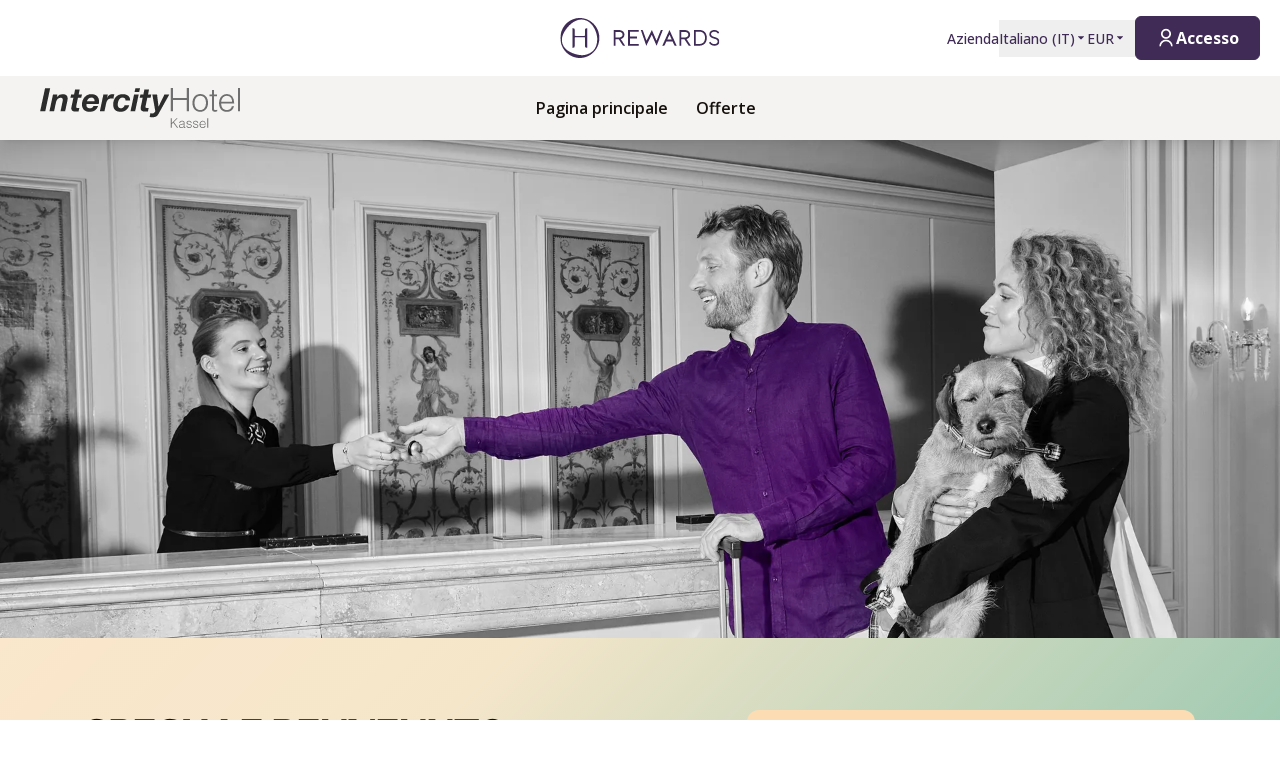

--- FILE ---
content_type: text/html; charset=utf-8
request_url: https://hrewards.com/it/intercityhotel-kassel/offerte/welcome-special
body_size: 39146
content:
<!DOCTYPE html><html dir="ltr" lang="it"><head><meta charSet="utf-8"/><meta name="viewport" content="width=device-width"/><link rel="preload" href="https://app.usercentrics.eu/browser-ui/latest/loader.js" as="script"/><link rel="alternate" hrefLang="it" href="https://hrewards.com/it/intercityhotel-kassel/offerte/welcome-special"/><link rel="alternate" hrefLang="ja" href="https://hrewards.com/ja/intercityhotel-kassel/deals//welcome-special"/><link rel="alternate" hrefLang="ko" href="https://hrewards.com/ko/intercityhotel-kassel/deals//welcome-special"/><link rel="alternate" hrefLang="cs" href="https://hrewards.com/cs/intercityhotel-kassel/deals//welcome-special"/><link rel="alternate" hrefLang="fr" href="https://hrewards.com/fr/intercityhotel-kassel/offres//welcome-special"/><link rel="alternate" hrefLang="es" href="https://hrewards.com/es/intercityhotel-kassel/ofertas//welcome-special"/><link rel="alternate" hrefLang="da" href="https://hrewards.com/da/intercityhotel-kassel/tilbud//welcome-special"/><link rel="alternate" hrefLang="sv" href="https://hrewards.com/sv/intercityhotel-kassel/erbjudanden//welcome-special"/><link rel="alternate" hrefLang="zh" href="https://hrewards.com/zh/intercityhotel-kassel/deals//welcome-special"/><link rel="alternate" hrefLang="hu" href="https://hrewards.com/hu/intercityhotel-kassel/ajanlatok//welcome-special"/><link rel="alternate" hrefLang="pt" href="https://hrewards.com/pt/intercityhotel-kassel/ofertas//welcome-special"/><link rel="alternate" hrefLang="nl" href="https://hrewards.com/nl/intercityhotel-kassel/aanbiedingen//welcome-special"/><link rel="alternate" hrefLang="uk" href="https://hrewards.com/uk/intercityhotel-kassel/deals//welcome-special"/><link rel="alternate" hrefLang="ru" href="https://hrewards.com/ru/intercityhotel-kassel/deals//welcome-special"/><link rel="preload" href="/_next/static/media/hrewards.96db3594.svg" as="image" fetchpriority="high"/><link rel="preload" href="/_next/static/media/hrewards-white.15739481.svg" as="image" fetchpriority="high"/><link rel="preload" href="/_next/static/media/intercity-black.d9f54a49.svg" as="image" fetchpriority="high"/><title>H Rewards Welcome Special | Prenota ora online</title><meta name="description" content="Diventare soci conviene: oltre a vantaggi interessanti, vi aspetta il nostro Welcome Special con il 10% di sconto sul prezzo flex. - hrewards.com"/><link rel="canonical" href="/it/intercityhotel/sale-riunione-evento/welcome-special"/><script type="application/ld+json">{"@context":"https://schema.org","@type":"BreadcrumbList","itemListElement":[{"@type":"ListItem","position":1,"item":{"@id":"https://hrewards.com/it/intercityhotel-kassel/offerte","name":"Offerte"}},{"@type":"ListItem","position":2,"item":{"@id":"https://hrewards.com/it/intercityhotel-kassel/offerte/welcome-special","name":"Speciale benvenuto"}}]}</script><link rel="preload" as="image" imageSrcSet="https://assets.hrewards.com/assets/jpg.small_230726_Steigenberger_6584_Purple_Couple_FO_7dc01c7e4a.jpg?optimize 500w, https://assets.hrewards.com/assets/jpg.medium_230726_Steigenberger_6584_Purple_Couple_FO_7dc01c7e4a.jpg?optimize 750w, https://assets.hrewards.com/assets/jpg.large_230726_Steigenberger_6584_Purple_Couple_FO_7dc01c7e4a.jpg?optimize 1000w, https://assets.hrewards.com/assets/jpg.xlarge_230726_Steigenberger_6584_Purple_Couple_FO_7dc01c7e4a.jpg?optimize 1920w, https://assets.hrewards.com/assets/jpg.xxlarge_230726_Steigenberger_6584_Purple_Couple_FO_7dc01c7e4a.jpg?optimize 2560w" imageSizes="100vw" fetchpriority="high"/><meta name="next-head-count" content="25"/><meta name="format-detection" content="telephone=no"/><script>if(!Element.prototype.matches || !('IntersectionObserverEntry' in window) || !Element.prototype.closest || !Object.fromEntries) {document.write("<script src='/scripts/polyfills.js'"+"><"+"/script>")}</script><script>if(!('ResizeObserver' in window)) {document.write("<script src='/scripts/resize-observer.min.js'"+"><"+"/script>")}</script><link rel="dns-prefetch" href="https://assets.hrewards.com"/><link rel="preconnect" href="https://assets.hrewards.com"/><link rel="shortcut icon" media="(prefers-color-scheme: light)" type="image/png" href="/images/favicon.png"/><link rel="shortcut icon" media="(prefers-color-scheme: dark)" type="image/png" href="/images/favicon-dark.png"/><link rel="preload" href="/_next/static/css/5eeb80e7b4399b17.css" as="style"/><link rel="stylesheet" href="/_next/static/css/5eeb80e7b4399b17.css" data-n-g=""/><link rel="preload" href="/_next/static/css/a0b7a153676d9e1b.css" as="style"/><link rel="stylesheet" href="/_next/static/css/a0b7a153676d9e1b.css" data-n-p=""/><link rel="preload" href="/_next/static/css/3522259a92237ab2.css" as="style"/><link rel="stylesheet" href="/_next/static/css/3522259a92237ab2.css" data-n-p=""/><link rel="preload" href="/_next/static/css/48d568d3b1da6f7d.css" as="style"/><link rel="stylesheet" href="/_next/static/css/48d568d3b1da6f7d.css"/><noscript data-n-css=""></noscript><script defer="" nomodule="" src="/_next/static/chunks/polyfills-78c92fac7aa8fdd8.js"></script><script defer="" src="/_next/static/chunks/9066-b38a1f02c78e2418.js"></script><script defer="" src="/_next/static/chunks/7906-2e11a39a23a9b1a2.js"></script><script defer="" src="/_next/static/chunks/9990-132f6550ec62b379.js"></script><script defer="" src="/_next/static/chunks/6443-82065dd88f06b997.js"></script><script defer="" src="/_next/static/chunks/6616.e1ed144e1b26f9a4.js"></script><script defer="" src="/_next/static/chunks/1879-6837ba7b37974748.js"></script><script defer="" src="/_next/static/chunks/3101-0ac8cd8b606b4514.js"></script><script defer="" src="/_next/static/chunks/2967.8ae5618a6f295caa.js"></script><script defer="" src="/_next/static/chunks/9175.32e1d26babb8d232.js"></script><script defer="" src="/_next/static/chunks/6707.428c191d4f1ca8ad.js"></script><script defer="" src="/_next/static/chunks/6004.31b7711822482b8f.js"></script><script src="/_next/static/chunks/webpack-4bf295dc1e6dc3b0.js" defer=""></script><script src="/_next/static/chunks/framework-4392053ca19f7a6b.js" defer=""></script><script src="/_next/static/chunks/main-52f9cde0bcf834d5.js" defer=""></script><script src="/_next/static/chunks/pages/_app-55ef5ed273d7bc04.js" defer=""></script><script src="/_next/static/chunks/e21e5bbe-3c64cdaceec38b8d.js" defer=""></script><script src="/_next/static/chunks/fea29d9f-9a2ec92924605a62.js" defer=""></script><script src="/_next/static/chunks/cb355538-6a82de6f490e2e1a.js" defer=""></script><script src="/_next/static/chunks/5727625e-5d8e7452ebc266f8.js" defer=""></script><script src="/_next/static/chunks/5675-9e54a393ca7aa076.js" defer=""></script><script src="/_next/static/chunks/309-c94c60fd3db85111.js" defer=""></script><script src="/_next/static/chunks/3933-5a795e83bbc21ab6.js" defer=""></script><script src="/_next/static/chunks/460-68bebc06c668c5a2.js" defer=""></script><script src="/_next/static/chunks/7851-79878bf77306500f.js" defer=""></script><script src="/_next/static/chunks/5771-5205c37c08a79b33.js" defer=""></script><script src="/_next/static/chunks/9303-3adf084568c55831.js" defer=""></script><script src="/_next/static/chunks/5140-7f0b3820e766bfea.js" defer=""></script><script src="/_next/static/chunks/8484-c7ff85af09c4c8c0.js" defer=""></script><script src="/_next/static/chunks/8895-3ab3c35bbce3e603.js" defer=""></script><script src="/_next/static/chunks/6025-486fb49179d7a560.js" defer=""></script><script src="/_next/static/chunks/1363-62ca190be2cd28e5.js" defer=""></script><script src="/_next/static/chunks/1972-ec3150392ed730d4.js" defer=""></script><script src="/_next/static/chunks/9823-46b872f27b668858.js" defer=""></script><script src="/_next/static/chunks/7520-dd22d0f0d5d2b282.js" defer=""></script><script src="/_next/static/chunks/pages/%5B%5B...slug%5D%5D-5b36a5f8c31ba8a8.js" defer=""></script><script src="/_next/static/r2QnM21RUWnTKsbvkP_dw/_buildManifest.js" defer=""></script><script src="/_next/static/r2QnM21RUWnTKsbvkP_dw/_ssgManifest.js" defer=""></script><style id="__jsx-1908155127">:root{--avenir-font:'__avenirFont_961114', '__avenirFont_Fallback_961114';--beatrice-font:'__beatriceFont_52defb', '__beatriceFont_Fallback_52defb';--dubai-font:'__dubaiFont_ad8b43', '__dubaiFont_Fallback_ad8b43';--gazpacho-font:'__gazpachoFont_832b39', '__gazpachoFont_Fallback_832b39';--gtsuper-font:'__gtsuperFont_8cd832', '__gtsuperFont_Fallback_8cd832';--markpro-font:'__markproFont_59b648', '__markproFont_Fallback_59b648';--opensans-font:'__Open_Sans_e8b307', '__Open_Sans_Fallback_e8b307';--oswald-font:'__oswaldFont_b53ec3', '__oswaldFont_Fallback_b53ec3';--larken-font:'__larkenFont_e7c6f8', '__larkenFont_Fallback_e7c6f8';--tradegothic-font:'__tradeGothicFont_6d7bbe', '__tradeGothicFont_Fallback_6d7bbe';--tradegothiccondensed-font:'__tradeGothicCondensedFont_b650cc', '__tradeGothicCondensedFont_Fallback_b650cc';--lato-font:'__latoFont_f2d549', '__latoFont_Fallback_f2d549';--voga-font:'__vogaFont_09c279', '__vogaFont_Fallback_09c279';--brushup-font:'__brushUpFont_d4530b', '__brushUpFont_Fallback_d4530b';--notosans-font:'__Noto_Sans_0e8ca9', '__Noto_Sans_Fallback_0e8ca9';--baskerville-font:'__Baskervville_21e36c', '__Baskervville_Fallback_21e36c';--univers-font:'__universFont_e34dd4', '__universFont_Fallback_e34dd4';--helvetica-neue-font:'__helveticaNeueFont_6b139c', '__helveticaNeueFont_Fallback_6b139c';--hv-fitzgerald-font:'__hvFitzgeraldFont_d7d644', '__hvFitzgeraldFont_Fallback_d7d644';--telka-wide-font:'__telkaWideFont_2b47ef', '__telkaWideFont_Fallback_2b47ef'}</style></head><body><div id="__next"><div class="flex min-h-screen flex-col"><header class="relative z-20 flex items-center justify-between bg-white px-2 py-1 dark:bg-dm-panel-bg md:px-5 md:py-4 hidden md:flex"><div class="block flex-1 md:hidden xl:block"></div><a target="_self" rel="" class="cursor-pointer underline hover:text-global-gray-400 dark:hover:text-white hover:no-underline text-plum focus:text-plum-600 dark:text-white flex" data-href="/" data-router-locale="it" data-testid="header-logo" href="/it"><div class="brand-logo ie11--header-logo flex w-32 justify-center dark:hidden sm:w-32 md:w-32 xl:w-48 xl:px-4"><span style="box-sizing:border-box;display:inline-block;overflow:hidden;width:initial;height:initial;background:none;opacity:1;border:0px none;margin:0px;padding:0px;position:relative;max-width:100%"><span style="box-sizing:border-box;display:block;width:initial;height:initial;background:none;opacity:1;border:0px none;margin:0px;padding:0px;max-width:100%"><img style="display:block;max-width:100%;width:initial;height:initial;background:none;opacity:1;border:0px none;margin:0px;padding:0px" alt="" aria-hidden="true" src="data:image/svg+xml,%3csvg%20xmlns=%27http://www.w3.org/2000/svg%27%20version=%271.1%27%20width=%27205%27%20height=%2750%27/%3e"/></span><img alt="Logo" fetchpriority="high" decoding="async" data-nimg="fill" style="position:absolute;height:100%;width:100%;left:0;top:0;right:0;bottom:0;color:transparent;max-width:100%" src="/_next/static/media/hrewards.96db3594.svg"/></span></div><div class="brand-logo ie11--header-logo hidden w-32 justify-center dark:flex sm:w-32 md:w-32 xl:w-48 xl:px-4"><span style="box-sizing:border-box;display:inline-block;overflow:hidden;width:initial;height:initial;background:none;opacity:1;border:0px none;margin:0px;padding:0px;position:relative;max-width:100%"><span style="box-sizing:border-box;display:block;width:initial;height:initial;background:none;opacity:1;border:0px none;margin:0px;padding:0px;max-width:100%"><img style="display:block;max-width:100%;width:initial;height:initial;background:none;opacity:1;border:0px none;margin:0px;padding:0px" alt="" aria-hidden="true" src="data:image/svg+xml,%3csvg%20xmlns=%27http://www.w3.org/2000/svg%27%20version=%271.1%27%20width=%27205%27%20height=%2750%27/%3e"/></span><img alt="Logo" fetchpriority="high" decoding="async" data-nimg="fill" style="position:absolute;height:100%;width:100%;left:0;top:0;right:0;bottom:0;color:transparent;max-width:100%" src="/_next/static/media/hrewards-white.15739481.svg"/></span></div></a><div class="flex flex-1 justify-end"><div class="hidden flex-1 items-center justify-end md:flex MetaNavigation_childrenSpacing__LLcHV"><a target="_self" rel="" class="cursor-pointer focus:outline-none text-plum focus:text-plum-600" data-href="/corporate" data-router-locale="it" data-testid="meta-navigation-link__Azienda" href="/it/corporate"><span class="flex cursor-pointer items-center whitespace-nowrap py-2 text-sm font-medium transition duration-300 dark:text-white hover:text-plum-600 dark:hover:text-white dark:hover:text-opacity-80">Azienda</span></a><div class="relative" data-headlessui-state=""><button class="block focus:outline-none text-plum hover:text-plum-600 focus:text-plum-600" data-testid="language-selector" id="headlessui-menu-button-:R1j8qe5j6:" type="button" aria-haspopup="menu" aria-expanded="false" data-headlessui-state=""><span class="flex cursor-pointer items-center whitespace-nowrap py-2 text-sm font-medium transition duration-300 dark:text-white hover:text-plum-600 dark:hover:text-white dark:hover:text-opacity-80">Italiano<!-- --> (<!-- -->IT<!-- -->)<span class="text-xs ltr:ml-2 rtl:mr-2"><svg stroke="currentColor" fill="currentColor" stroke-width="0" viewBox="0 0 24 24" height="1em" width="1em" xmlns="http://www.w3.org/2000/svg"><path d="M11.646 15.146 5.854 9.354a.5.5 0 0 1 .353-.854h11.586a.5.5 0 0 1 .353.854l-5.793 5.792a.5.5 0 0 1-.707 0Z"></path></svg></span></span></button></div><div class="relative"><button class="block focus:outline-none text-plum focus:text-plum-600" data-testid="currency-selector" id="headlessui-listbox-button-:R6r8qe5j6:" type="button" aria-haspopup="listbox" aria-expanded="false" data-headlessui-state=""><span class="flex cursor-pointer items-center whitespace-nowrap py-2 text-sm font-medium transition duration-300 dark:text-white hover:text-plum-600 dark:hover:text-white dark:hover:text-opacity-80 w-12">EUR<span class="text-xs ltr:ml-2 rtl:mr-2"><svg stroke="currentColor" fill="currentColor" stroke-width="0" viewBox="0 0 24 24" height="1em" width="1em" xmlns="http://www.w3.org/2000/svg"><path d="M11.646 15.146 5.854 9.354a.5.5 0 0 1 .353-.854h11.586a.5.5 0 0 1 .353.854l-5.793 5.792a.5.5 0 0 1-.707 0Z"></path></svg></span></span></button></div></div><div class="ltr:ml-6 ltr:mr-3 rtl:ml-3 rtl:mr-6 ltr:md:mr-0 rtl:md:ml-0" style="font-size:0"><button class="relative inline-flex items-center justify-center text-center px-5 transition duration-300 leading-tight h-11 text-base text-transparent focus:outline-none pointer-events-none cursor-default border-transparent bg-global-not-active base hidden md:inline-flex rounded-md font-hrewards font-bold border" data-testid="member-button"><span class="text-xl ltr:mr-2 ltr:last:mr-0 rtl:ml-2 rtl:last:ml-0"><svg stroke="currentColor" fill="currentColor" stroke-width="0" viewBox="0 0 24 24" height="1em" width="1em" xmlns="http://www.w3.org/2000/svg"><path d="M4 22C4 17.5817 7.58172 14 12 14C16.4183 14 20 17.5817 20 22H18C18 18.6863 15.3137 16 12 16C8.68629 16 6 18.6863 6 22H4ZM12 13C8.685 13 6 10.315 6 7C6 3.685 8.685 1 12 1C15.315 1 18 3.685 18 7C18 10.315 15.315 13 12 13ZM12 11C14.21 11 16 9.21 16 7C16 4.79 14.21 3 12 3C9.79 3 8 4.79 8 7C8 9.21 9.79 11 12 11Z"></path></svg></span><span class="absolute inset-0 flex items-center justify-center border-violet"><span class="h-5 w-5 animate-spin rounded-full border-2 border-t-2 border-global-gray-200" style="border-top-color:inherit"></span></span><span>Accesso</span></button><button type="button" aria-label="Accesso" class="rounded p-1 outline-none transition duration-300 focus:outline-none text-2xl bg-stone-100 text-black hover:bg-stone-100 focus:bg-stone-100 md:hidden"><svg stroke="currentColor" fill="currentColor" stroke-width="0" viewBox="0 0 24 24" height="1em" width="1em" xmlns="http://www.w3.org/2000/svg"><path d="M4 22C4 17.5817 7.58172 14 12 14C16.4183 14 20 17.5817 20 22H18C18 18.6863 15.3137 16 12 16C8.68629 16 6 18.6863 6 22H4ZM12 13C8.685 13 6 10.315 6 7C6 3.685 8.685 1 12 1C15.315 1 18 3.685 18 7C18 10.315 15.315 13 12 13ZM12 11C14.21 11 16 9.21 16 7C16 4.79 14.21 3 12 3C9.79 3 8 4.79 8 7C8 9.21 9.79 11 12 11Z"></path></svg></button></div></div></header><div class="sticky top-0 z-10 shadow-lg"><div class="z-10 flex h-16 w-full items-center justify-between px-5 dark:border-t dark:border-dm-border md:px-8 lg:justify-start xl:px-10 text-ic-charcoal bg-ic-mink-gray-100 font-ic-secondary" data-headlessui-state=""><div class="flex pr-10 lg:flex-1"><a target="_self" rel="" class="cursor-pointer underline hover:text-global-gray-400 dark:hover:text-white hover:no-underline text-plum focus:text-plum-600 dark:text-white inline-flex" data-href="/" data-router-locale="it" data-testid="main-navigation_brand-logo" href="/it"><div class="brand-logo flex w-32 xl:w-auto"><span style="box-sizing:border-box;display:inline-block;overflow:hidden;width:initial;height:initial;background:none;opacity:1;border:0px none;margin:0px;padding:0px;position:relative;max-width:100%"><span style="box-sizing:border-box;display:block;width:initial;height:initial;background:none;opacity:1;border:0px none;margin:0px;padding:0px;max-width:100%"><img style="display:block;max-width:100%;width:initial;height:initial;background:none;opacity:1;border:0px none;margin:0px;padding:0px" alt="" aria-hidden="true" src="data:image/svg+xml,%3csvg%20xmlns=%27http://www.w3.org/2000/svg%27%20version=%271.1%27%20width=%27145%27%20height=%2722%27/%3e"/></span><img alt="Logo" fetchpriority="high" decoding="async" data-nimg="fill" style="position:absolute;height:100%;width:100%;left:0;top:0;right:0;bottom:0;color:transparent;max-width:100%" src="/_next/static/media/intercity-black.d9f54a49.svg"/></span></div></a></div><button aria-label="toggle menu" class="relative z-10 ml-auto flex items-center bg-transparent p-2 focus:outline-none lg:hidden rtl:order-first rtl:rotate-180 rtl:transform" data-trackable="false" id="headlessui-menu-button-:R9ae5j6:" type="button" aria-haspopup="menu" aria-expanded="false" data-headlessui-state=""><svg stroke="currentColor" fill="currentColor" stroke-width="0" viewBox="0 0 24 24" class="text-xl" height="1em" width="1em" xmlns="http://www.w3.org/2000/svg"><path d="M3 4H21V6H3V4ZM3 11H15V13H3V11ZM3 18H21V20H3V18Z"></path></svg></button><div class="hidden lg:flex"><nav class="flex w-full flex-col px-5 py-8 md:px-8 lg:flex-row lg:items-center lg:p-0"><div class="mb-1 last:mb-0 last:mr-0 lg:mb-0 lg:mr-7"><a target="_self" rel="" class="cursor-pointer group flex" data-href="/intercityhotel" data-router-locale="it" data-testid="main-navigation-link__999" href="/it/intercityhotel"><div class="group relative cursor-pointer select-none py-2 rtl:text-lg text-base font-semibold">Pagina principale<div class="highlighter absolute bottom-0 left-0 right-0 w-0 py-px transition-all duration-300 lg:mx-auto lg:group-hover:visible lg:group-hover:w-3/4 lg:group-focus:visible lg:group-focus:w-3/4 invisible bg-black"></div></div></a></div><div class="mb-1 last:mb-0 last:mr-0 lg:mb-0 lg:mr-7"><a target="_self" rel="" class="cursor-pointer group flex" data-href="/intercityhotel-kassel/offerte" data-router-locale="it" data-testid="main-navigation-link__15620" href="/it/intercityhotel-kassel/offerte"><div class="group relative cursor-pointer select-none py-2 rtl:text-lg text-base font-semibold">Offerte<div class="highlighter absolute bottom-0 left-0 right-0 w-0 py-px transition-all duration-300 lg:mx-auto lg:group-hover:visible lg:group-hover:w-3/4 lg:group-focus:visible lg:group-focus:w-3/4 invisible bg-black"></div></div></a></div><div class="mb-1 last:mb-0 last:mr-0 lg:mb-0 lg:mr-7 lg:hidden"><a target="_self" rel="" class="cursor-pointer group flex" data-href="/corporate" data-router-locale="it" data-testid="main-navigation-link__17" href="/it/corporate"><div class="group relative cursor-pointer select-none py-2 rtl:text-lg text-base font-semibold">Azienda<div class="highlighter absolute bottom-0 left-0 right-0 w-0 py-px transition-all duration-300 lg:mx-auto lg:group-hover:visible lg:group-hover:w-3/4 lg:group-focus:visible lg:group-focus:w-3/4 invisible bg-black"></div></div></a></div><div class="my-4 w-full opacity-25 lg:hidden bg-ic-charcoal" style="height:1px"></div><div class="mb-1 last:mb-0 last:mr-0 lg:mb-0 lg:mr-7 lg:hidden"><button class="group flex w-full items-center bg-transparent focus:outline-none" data-testid="main-navigation-button__language-selector" id="headlessui-menu-button-:R1chae5j6:" type="button" aria-haspopup="menu" aria-expanded="false" data-headlessui-state=""><div class="group relative cursor-pointer select-none py-2 rtl:text-lg text-base font-semibold">Italiano<!-- --> (<!-- -->IT<!-- -->)<div class="highlighter absolute bottom-0 left-0 right-0 w-0 py-px transition-all duration-300 lg:mx-auto lg:group-hover:visible lg:group-hover:w-3/4 lg:group-focus:visible lg:group-focus:w-3/4 invisible bg-black"></div></div><svg stroke="currentColor" fill="currentColor" stroke-width="0" viewBox="0 0 24 24" class="rotate-0 transform text-xl lg:hidden ltr:ml-auto rtl:mr-auto" height="1em" width="1em" xmlns="http://www.w3.org/2000/svg"><path d="M11.9999 13.1714L16.9497 8.22168L18.3639 9.63589L11.9999 15.9999L5.63599 9.63589L7.0502 8.22168L11.9999 13.1714Z"></path></svg></button></div><div class="my-4 w-full opacity-25 lg:hidden bg-ic-charcoal" style="height:1px"></div><div class="mb-1 last:mb-0 last:mr-0 lg:mb-0 lg:mr-7 lg:hidden"><a target="_self" rel="" class="cursor-pointer group flex" data-href="/" data-router-locale="it" data-testid="main-navigation-link__guest-menu" href="/it"><div class="group relative cursor-pointer select-none py-2 rtl:text-lg text-base font-semibold">Caricamento<div class="highlighter absolute bottom-0 left-0 right-0 w-0 py-px transition-all duration-300 lg:mx-auto lg:group-hover:visible lg:group-hover:w-3/4 lg:group-focus:visible lg:group-focus:w-3/4 invisible bg-black"></div></div></a></div><div class="my-4 w-full opacity-25 lg:hidden bg-ic-charcoal" style="height:1px"></div><div class="mb-1 last:mb-0 last:mr-0 lg:mb-0 lg:mr-7 lg:hidden"><button class="group flex w-full items-center bg-transparent focus:outline-none" data-testid="main-navigation-button__currency-selector" id="headlessui-menu-button-:Rfhae5j6:" type="button" aria-haspopup="menu" aria-expanded="false" data-headlessui-state=""><div class="group relative cursor-pointer select-none py-2 rtl:text-lg text-base font-semibold">EUR<div class="highlighter absolute bottom-0 left-0 right-0 w-0 py-px transition-all duration-300 lg:mx-auto lg:group-hover:visible lg:group-hover:w-3/4 lg:group-focus:visible lg:group-focus:w-3/4 invisible bg-black"></div></div><svg stroke="currentColor" fill="currentColor" stroke-width="0" viewBox="0 0 24 24" class="rotate-0 transform text-xl lg:hidden ltr:ml-auto rtl:mr-auto" height="1em" width="1em" xmlns="http://www.w3.org/2000/svg"><path d="M11.9999 13.1714L16.9497 8.22168L18.3639 9.63589L11.9999 15.9999L5.63599 9.63589L7.0502 8.22168L11.9999 13.1714Z"></path></svg></button></div></nav></div><div class="hidden lg:block lg:flex-1"></div></div></div><main class="ie11-content flex-1 dark:bg-dm-bg"><div class="mx-auto w-full max-w-full"><div class="flex"><div class="embla group-carousel relative flex-none overflow-hidden w-full"><div class="embla__container relative flex flex-1 items-start -mx-2" style="transition:.3s height"><div class="embla__slide relative max-h-full flex-none overflow-hidden px-2 w-full" style="height:auto"><div class="relative w-full"><div class="flex h-full w-full"><div style="position:relative;width:100%;padding-bottom:38.888888888888886%" data-radix-aspect-ratio-wrapper=""><div style="position:absolute;top:0;right:0;bottom:0;left:0"><div class="h-full w-full" style="background-size:cover;background-position:50% 30%;background-image:url([data-uri])" id="UKH_.5~qW,IBM{9Fx[WB_2xuV]t6-;ofV[ay"><img alt="Un uomo e una donna con un cane alla reception di un hotel che interagiscono con la receptionist." fetchpriority="high" decoding="async" data-nimg="fill" style="position:absolute;height:100%;width:100%;left:0;top:0;right:0;bottom:0;object-fit:cover;object-position:50% 30%;color:transparent" sizes="100vw" srcSet="https://assets.hrewards.com/assets/jpg.small_230726_Steigenberger_6584_Purple_Couple_FO_7dc01c7e4a.jpg?optimize 500w, https://assets.hrewards.com/assets/jpg.medium_230726_Steigenberger_6584_Purple_Couple_FO_7dc01c7e4a.jpg?optimize 750w, https://assets.hrewards.com/assets/jpg.large_230726_Steigenberger_6584_Purple_Couple_FO_7dc01c7e4a.jpg?optimize 1000w, https://assets.hrewards.com/assets/jpg.xlarge_230726_Steigenberger_6584_Purple_Couple_FO_7dc01c7e4a.jpg?optimize 1920w, https://assets.hrewards.com/assets/jpg.xxlarge_230726_Steigenberger_6584_Purple_Couple_FO_7dc01c7e4a.jpg?optimize 2560w" src="https://assets.hrewards.com/assets/jpg.xxlarge_230726_Steigenberger_6584_Purple_Couple_FO_7dc01c7e4a.jpg?optimize"/></div></div></div></div><div class="mx-auto w-full max-w-container inset-0 flex flex-col justify-center px-4 py-6 md:absolute md:bg-transparent md:px-16 md:py-0 bg-ic-mink-gray-100"><div class="relative inline-block self-start md:line-clamp-3 md:p-2 lg:line-clamp-5 xl:line-clamp-6 xl:hyphens-manual xl:break-normal mb-2 last:mb-0"><span class="absolute inset-0 bg-ic-mink-gray-100 opacity-50"></span><span class="relative"><h2 class="font-ic text-black leading-tight text-3xl md:text-4xl lg:text-6xl uppercase">Speciale benvenuto </h2></span></div><div class="relative inline-block self-start md:line-clamp-3 md:p-2 lg:line-clamp-5 xl:line-clamp-6 xl:hyphens-manual xl:break-normal mb-3 last:mb-0 md:mb-2"><span class="absolute inset-0 bg-ic-mink-gray-100 opacity-50"></span><span class="relative"><div class="font-ic-secondary !text-black"><ul>
<li>10% di sconto </li>
<li>Una tantum e direttamente disponibile per i nuovi H Rewards membri</li>
</ul>
</div></span></div></div></div></div></div></div> </div></div><div style="display:contents"><div class="bg-ic-green-gradient"><div class="py-14 md:py-18 dark:bg-dm-panel-bg"><div class="mx-auto w-full px-4 xl:px-0 max-w-container flex flex-col space-y-12 lg:flex-row lg:items-start lg:space-x-8 lg:space-y-0 rtl:lg:space-x-reverse"><div class="w-full min-w-0 flex-1"><div class="Content_content__9_jM6 font-ic-secondary text-icons-charcoal leading-normal min-w-0 flex-1 dark:text-dm-light"><h1 class="w-full whitespace-pre-line break-words font-ic leading-tight text-icons-charcoal text-4xl lg:text-5xl uppercase mb-4 dark:text-white lg:mb-6">Speciale benvenuto</h1><p><strong>H Rewards</strong> - Amate i viaggi. Ora ti ama a sua volta.</p>
<p>Con il nostro Speciale di benvenuto vi diamo il benvenuto al nostro nuovo programma di bonus. <strong>Diventa un membro di H Rewards ora</strong> e ti regaleremo il <strong>10% di sconto sul tuo soggiorno</strong> direttamente al momento della prenotazione.</p>
<p>Approfittate una volta di:</p>
<p><em>Pernottamento con il 10% di sconto sul prezzo flex</em>*
<em>Nessun pagamento anticipato</em>*</p>
<ul>
<li>Condizioni di cancellazione flessibili**</li>
<li>Una sola volta e direttamente prenotabile per i nuovi H Rewards-soci**</li>
</ul>
<p>Siamo lieti di darvi il benvenuto come nuovo membro della H Rewards famiglia!</p>
<p>E continuerete a beneficiarne anche in futuro: basta **raccogliere punti, passare al livello di status successivo e assicurarsi ancora più fantastiche offerte bonus e tariffe esclusive!</p>
</div></div><div class="mx-auto flex w-full flex-none flex-col rounded-xl px-4 py-10 sm:max-w-md lg:w-5/12 lg:px-10 font-ic-secondary bg-ic-spotcolor-400 text-ic-charcoal"><div class="Content_content__9_jM6 mb-4 last:mb-0"><p>Lo Speciale di benvenuto è un&#x27;offerta unica e può essere prenotato solo al momento della registrazione al programma H Rewards programma bonus.
L&#x27;offerta è prenotabile per un numero limitato di camere ed è soggetta a disponibilità.</p>
</div></div></div></div></div></div></main><div style="display:contents"><footer class="rtl:text-base w-full pb-5 md:py-8 lg:pt-20 bg-black text-white font-ic-secondary text-sm"><div class="mx-auto w-full max-w-container px-5 xl:px-0"><div class="-mx-5 flex flex-wrap"><div class="w-full flex-col md:order-none md:mb-8 md:w-1/3 md:px-4 lg:mb-12 lg:w-1/4 lg:px-5 flex"><div class="w-full border-b border-light-200 md:border-none"><button class="flex w-full appearance-none items-center justify-between px-4 py-5 focus:outline-none ltr:text-left rtl:text-right md:mb-3 md:cursor-text md:px-0 md:py-0" id="headlessui-disclosure-button-:R4mae5j6:" type="button" aria-expanded="false" data-headlessui-state=""><span class="w-full text-cozy-peach uppercase font-bold">Collegamenti rapidi</span><svg stroke="currentColor" fill="currentColor" stroke-width="0" viewBox="0 0 24 24" class="ml-auto rotate-0 transform text-xl md:hidden" height="1em" width="1em" xmlns="http://www.w3.org/2000/svg"><path d="M11.9999 13.1714L16.9497 8.22168L18.3639 9.63589L11.9999 15.9999L5.63599 9.63589L7.0502 8.22168L11.9999 13.1714Z"></path></svg></button><div class="hidden md:block"><ul class="flex w-full flex-col items-start"><li class="pb-2 last:pb-0"><a target="_self" rel="" class="cursor-pointer transition duration-300 hover:text-cozy-peach focus:text-cozy-peach" data-href="/intercityhotel/about" data-router-locale="it" href="/it/intercityhotel/about">Su IntercityHotel</a></li><li class="pb-2 last:pb-0"><a target="_self" rel="" class="cursor-pointer transition duration-300 hover:text-cozy-peach focus:text-cozy-peach" data-href="/corporate/staysmart" data-router-locale="it" href="/it/corporate/staysmart">Staysmart</a></li><li class="pb-2 last:pb-0"><a target="_blank" rel="" class="cursor-pointer transition duration-300 hover:text-cozy-peach focus:text-cozy-peach" data-href="https://jobs.deutschehospitality.com/eng" data-router-locale="it" href="https://jobs.deutschehospitality.com/eng">Carriera</a></li><li class="pb-2 last:pb-0"><a target="_self" rel="" class="cursor-pointer transition duration-300 hover:text-cozy-peach focus:text-cozy-peach" data-href="/csr" data-router-locale="it" href="/it/csr">CSR</a></li><li class="pb-2 last:pb-0"><a target="_self" rel="" class="cursor-pointer transition duration-300 hover:text-cozy-peach focus:text-cozy-peach" data-href="/help-center/contatto" data-router-locale="it" href="/it/help-center/contatto">Contatto</a></li><li class="pb-2 last:pb-0"><a target="_self" rel="" class="cursor-pointer transition duration-300 hover:text-cozy-peach focus:text-cozy-peach" data-href="/destinazioni" data-router-locale="it" href="/it/destinazioni">Destinazioni</a></li></ul></div></div></div><div class="w-full flex-col md:order-none md:mb-8 md:w-1/3 md:px-4 lg:mb-12 lg:w-1/4 lg:px-5 order-6 flex"><div class="flex flex-col items-center px-4 pt-8 text-center md:items-start md:px-0 md:py-0 ltr:md:text-left rtl:md:text-right"><span class="w-full text-cozy-peach uppercase font-bold mb-3">Link sociali</span><div class="-mb-4 -mr-4 flex max-w-full flex-wrap justify-center pt-3 md:w-48 md:justify-start"><a href="https://www.facebook.com/IntercityHotel/" target="_blank" rel="nofollow noreferrer" class="mb-4 mr-4 flex h-10 w-10 flex-none items-center justify-center rounded-full border border-light-200 text-xl text-white transition duration-300 hover:border-white focus:border-white focus:outline-none"><svg stroke="currentColor" fill="currentColor" stroke-width="0" viewBox="0 0 24 24" height="1em" width="1em" xmlns="http://www.w3.org/2000/svg"><path d="M14 13.5H16.5L17.5 9.5H14V7.5C14 6.47062 14 5.5 16 5.5H17.5V2.1401C17.1743 2.09685 15.943 2 14.6429 2C11.9284 2 10 3.65686 10 6.69971V9.5H7V13.5H10V22H14V13.5Z"></path></svg></a><a href="https://www.instagram.com/accounts/login/?next=/intercityhotel/" target="_blank" rel="nofollow noreferrer" class="mb-4 mr-4 flex h-10 w-10 flex-none items-center justify-center rounded-full border border-light-200 text-xl text-white transition duration-300 hover:border-white focus:border-white focus:outline-none"><svg stroke="currentColor" fill="currentColor" stroke-width="0" viewBox="0 0 24 24" height="1em" width="1em" xmlns="http://www.w3.org/2000/svg"><path d="M12.001 9C10.3436 9 9.00098 10.3431 9.00098 12C9.00098 13.6573 10.3441 15 12.001 15C13.6583 15 15.001 13.6569 15.001 12C15.001 10.3427 13.6579 9 12.001 9ZM12.001 7C14.7614 7 17.001 9.2371 17.001 12C17.001 14.7605 14.7639 17 12.001 17C9.24051 17 7.00098 14.7629 7.00098 12C7.00098 9.23953 9.23808 7 12.001 7ZM18.501 6.74915C18.501 7.43926 17.9402 7.99917 17.251 7.99917C16.5609 7.99917 16.001 7.4384 16.001 6.74915C16.001 6.0599 16.5617 5.5 17.251 5.5C17.9393 5.49913 18.501 6.0599 18.501 6.74915ZM12.001 4C9.5265 4 9.12318 4.00655 7.97227 4.0578C7.18815 4.09461 6.66253 4.20007 6.17416 4.38967C5.74016 4.55799 5.42709 4.75898 5.09352 5.09255C4.75867 5.4274 4.55804 5.73963 4.3904 6.17383C4.20036 6.66332 4.09493 7.18811 4.05878 7.97115C4.00703 9.0752 4.00098 9.46105 4.00098 12C4.00098 14.4745 4.00753 14.8778 4.05877 16.0286C4.0956 16.8124 4.2012 17.3388 4.39034 17.826C4.5591 18.2606 4.7605 18.5744 5.09246 18.9064C5.42863 19.2421 5.74179 19.4434 6.17187 19.6094C6.66619 19.8005 7.19148 19.9061 7.97212 19.9422C9.07618 19.9939 9.46203 20 12.001 20C14.4755 20 14.8788 19.9934 16.0296 19.9422C16.8117 19.9055 17.3385 19.7996 17.827 19.6106C18.2604 19.4423 18.5752 19.2402 18.9074 18.9085C19.2436 18.5718 19.4445 18.2594 19.6107 17.8283C19.8013 17.3358 19.9071 16.8098 19.9432 16.0289C19.9949 14.9248 20.001 14.5389 20.001 12C20.001 9.52552 19.9944 9.12221 19.9432 7.97137C19.9064 7.18906 19.8005 6.66149 19.6113 6.17318C19.4434 5.74038 19.2417 5.42635 18.9084 5.09255C18.573 4.75715 18.2616 4.55693 17.8271 4.38942C17.338 4.19954 16.8124 4.09396 16.0298 4.05781C14.9258 4.00605 14.5399 4 12.001 4ZM12.001 2C14.7176 2 15.0568 2.01 16.1235 2.06C17.1876 2.10917 17.9135 2.2775 18.551 2.525C19.2101 2.77917 19.7668 3.1225 20.3226 3.67833C20.8776 4.23417 21.221 4.7925 21.476 5.45C21.7226 6.08667 21.891 6.81333 21.941 7.8775C21.9885 8.94417 22.001 9.28333 22.001 12C22.001 14.7167 21.991 15.0558 21.941 16.1225C21.8918 17.1867 21.7226 17.9125 21.476 18.55C21.2218 19.2092 20.8776 19.7658 20.3226 20.3217C19.7668 20.8767 19.2076 21.22 18.551 21.475C17.9135 21.7217 17.1876 21.89 16.1235 21.94C15.0568 21.9875 14.7176 22 12.001 22C9.28431 22 8.94514 21.99 7.87848 21.94C6.81431 21.8908 6.08931 21.7217 5.45098 21.475C4.79264 21.2208 4.23514 20.8767 3.67931 20.3217C3.12348 19.7658 2.78098 19.2067 2.52598 18.55C2.27848 17.9125 2.11098 17.1867 2.06098 16.1225C2.01348 15.0558 2.00098 14.7167 2.00098 12C2.00098 9.28333 2.01098 8.94417 2.06098 7.8775C2.11014 6.8125 2.27848 6.0875 2.52598 5.45C2.78014 4.79167 3.12348 4.23417 3.67931 3.67833C4.23514 3.1225 4.79348 2.78 5.45098 2.525C6.08848 2.2775 6.81348 2.11 7.87848 2.06C8.94514 2.0125 9.28431 2 12.001 2Z"></path></svg></a><a href="https://twitter.com/intercityhotel" target="_blank" rel="nofollow noreferrer" class="mb-4 mr-4 flex h-10 w-10 flex-none items-center justify-center rounded-full border border-light-200 text-xl text-white transition duration-300 hover:border-white focus:border-white focus:outline-none"><svg stroke="currentColor" fill="currentColor" stroke-width="0" viewBox="0 0 24 24" height="1em" width="1em" xmlns="http://www.w3.org/2000/svg"><path d="M22.2125 5.65605C21.4491 5.99375 20.6395 6.21555 19.8106 6.31411C20.6839 5.79132 21.3374 4.9689 21.6493 4.00005C20.8287 4.48761 19.9305 4.83077 18.9938 5.01461C18.2031 4.17106 17.098 3.69303 15.9418 3.69434C13.6326 3.69434 11.7597 5.56661 11.7597 7.87683C11.7597 8.20458 11.7973 8.52242 11.8676 8.82909C8.39047 8.65404 5.31007 6.99005 3.24678 4.45941C2.87529 5.09767 2.68005 5.82318 2.68104 6.56167C2.68104 8.01259 3.4196 9.29324 4.54149 10.043C3.87737 10.022 3.22788 9.84264 2.64718 9.51973C2.64654 9.5373 2.64654 9.55487 2.64654 9.57148C2.64654 11.5984 4.08819 13.2892 6.00199 13.6731C5.6428 13.7703 5.27232 13.8194 4.90022 13.8191C4.62997 13.8191 4.36771 13.7942 4.11279 13.7453C4.64531 15.4065 6.18886 16.6159 8.0196 16.6491C6.53813 17.8118 4.70869 18.4426 2.82543 18.4399C2.49212 18.4402 2.15909 18.4205 1.82812 18.3811C3.74004 19.6102 5.96552 20.2625 8.23842 20.2601C15.9316 20.2601 20.138 13.8875 20.138 8.36111C20.138 8.1803 20.1336 7.99886 20.1256 7.81997C20.9443 7.22845 21.651 6.49567 22.2125 5.65605Z"></path></svg></a><a href="https://www.youtube.com/channel/UCSK1s_znlXWoCpjrEN-ApYA" target="_blank" rel="nofollow noreferrer" class="mb-4 mr-4 flex h-10 w-10 flex-none items-center justify-center rounded-full border border-light-200 text-xl text-white transition duration-300 hover:border-white focus:border-white focus:outline-none"><svg stroke="currentColor" fill="currentColor" stroke-width="0" viewBox="0 0 24 24" height="1em" width="1em" xmlns="http://www.w3.org/2000/svg"><path d="M12.2439 4C12.778 4.00294 14.1143 4.01586 15.5341 4.07273L16.0375 4.09468C17.467 4.16236 18.8953 4.27798 19.6037 4.4755C20.5486 4.74095 21.2913 5.5155 21.5423 6.49732C21.942 8.05641 21.992 11.0994 21.9982 11.8358L21.9991 11.9884L21.9991 11.9991C21.9991 11.9991 21.9991 12.0028 21.9991 12.0099L21.9982 12.1625C21.992 12.8989 21.942 15.9419 21.5423 17.501C21.2878 18.4864 20.5451 19.261 19.6037 19.5228C18.8953 19.7203 17.467 19.8359 16.0375 19.9036L15.5341 19.9255C14.1143 19.9824 12.778 19.9953 12.2439 19.9983L12.0095 19.9991L11.9991 19.9991C11.9991 19.9991 11.9956 19.9991 11.9887 19.9991L11.7545 19.9983C10.6241 19.9921 5.89772 19.941 4.39451 19.5228C3.4496 19.2573 2.70692 18.4828 2.45587 17.501C2.0562 15.9419 2.00624 12.8989 2 12.1625V11.8358C2.00624 11.0994 2.0562 8.05641 2.45587 6.49732C2.7104 5.51186 3.45308 4.73732 4.39451 4.4755C5.89772 4.05723 10.6241 4.00622 11.7545 4H12.2439ZM9.99911 8.49914V15.4991L15.9991 11.9991L9.99911 8.49914Z"></path></svg></a></div></div></div><div class="w-full flex-col md:order-none md:mb-8 md:w-1/3 md:px-4 lg:mb-12 lg:w-1/4 lg:px-5 order-7 flex"><div class="flex flex-col items-center px-4 pt-8 text-center md:items-start md:px-0 md:py-0 ltr:md:text-left rtl:md:text-right"><span class="w-full text-cozy-peach uppercase font-bold mb-3">H Rewards App</span><div class="inlin-flex -mb-3 w-full flex-col pt-1 ltr:-mr-3 rtl:-ml-3" style="font-size:0"><a href="https://apps.apple.com/it/app/h-rewards-hotelzimmer-buchen/id1554067603" target="_blank" rel="nofollow noreferrer" class="inline-block transition duration-300 hover:opacity-75 focus:opacity-75 focus:outline-none mb-3 ltr:mr-3 rtl:ml-3"><img alt="App Store" loading="lazy" width="120" height="40" decoding="async" data-nimg="1" style="color:transparent" src="/_next/static/media/it.84c4ad1e.svg"/></a><a href="https://play.google.com/store/apps/details?id=com.hrewards.app&amp;hl=it&amp;gl=US" target="_blank" rel="nofollow noreferrer" class="inline-block transition duration-300 hover:opacity-75 focus:opacity-75 focus:outline-none mb-3 ltr:mr-3 rtl:ml-3"><img alt="Google Play" loading="lazy" width="135" height="40" decoding="async" data-nimg="1" style="color:transparent" src="/_next/static/media/it.f3c1a132.svg"/></a></div></div></div><div class="w-full flex-col md:order-none md:mb-8 md:w-1/3 md:px-4 lg:mb-12 lg:w-1/4 lg:px-5 order-8 flex"><div class="flex flex-col items-center px-4 pt-8 text-center md:items-start md:px-0 md:py-0 ltr:md:text-left rtl:md:text-right"><span class="w-full text-cozy-peach uppercase font-bold mb-3">IntercityHotel GmbH</span><div class="whitespace-pre-wrap text-sm"><p>Lyoner Str. 25<br/>60528 Francoforte sul Meno<br/>Germania</p>
</div></div></div><div class="w-full flex-col md:order-none md:mb-8 md:w-1/3 md:px-4 lg:mb-12 lg:w-1/4 lg:px-5 flex"><div class="flex flex-col items-center px-4 pt-8 text-center md:items-start md:px-0 md:py-0 ltr:md:text-left rtl:md:text-right"><span class="w-full text-cozy-peach uppercase font-bold mb-3"> Pagare a H Rewards.com utilizzando:</span><ul class="-mr-2 flex w-full flex-wrap justify-center pb-2 pt-1 md:justify-start"><li class="pb-2 pr-2"><img alt="mastercard" loading="lazy" width="52" height="35" decoding="async" data-nimg="1" style="color:transparent" srcSet="/_next/image?url=%2F_next%2Fstatic%2Fmedia%2Fmastercard%402x.31cd3295.png&amp;w=100&amp;q=75 1x, /_next/image?url=%2F_next%2Fstatic%2Fmedia%2Fmastercard%402x.31cd3295.png&amp;w=500&amp;q=75 2x" src="/_next/image?url=%2F_next%2Fstatic%2Fmedia%2Fmastercard%402x.31cd3295.png&amp;w=500&amp;q=75"/></li><li class="pb-2 pr-2"><img alt="jcb" loading="lazy" width="52" height="35" decoding="async" data-nimg="1" style="color:transparent" srcSet="/_next/image?url=%2F_next%2Fstatic%2Fmedia%2Fjcb%402x.cd8f2f40.png&amp;w=100&amp;q=75 1x, /_next/image?url=%2F_next%2Fstatic%2Fmedia%2Fjcb%402x.cd8f2f40.png&amp;w=500&amp;q=75 2x" src="/_next/image?url=%2F_next%2Fstatic%2Fmedia%2Fjcb%402x.cd8f2f40.png&amp;w=500&amp;q=75"/></li><li class="pb-2 pr-2"><img alt="paypal" loading="lazy" width="52" height="35" decoding="async" data-nimg="1" style="color:transparent" srcSet="/_next/image?url=%2F_next%2Fstatic%2Fmedia%2Fpaypal%402x.974d1ea5.png&amp;w=100&amp;q=75 1x, /_next/image?url=%2F_next%2Fstatic%2Fmedia%2Fpaypal%402x.974d1ea5.png&amp;w=500&amp;q=75 2x" src="/_next/image?url=%2F_next%2Fstatic%2Fmedia%2Fpaypal%402x.974d1ea5.png&amp;w=500&amp;q=75"/></li><li class="pb-2 pr-2"><img alt="americanexpress" loading="lazy" width="52" height="35" decoding="async" data-nimg="1" style="color:transparent" srcSet="/_next/image?url=%2F_next%2Fstatic%2Fmedia%2Famericanexpress%402x.0f175544.png&amp;w=100&amp;q=75 1x, /_next/image?url=%2F_next%2Fstatic%2Fmedia%2Famericanexpress%402x.0f175544.png&amp;w=500&amp;q=75 2x" src="/_next/image?url=%2F_next%2Fstatic%2Fmedia%2Famericanexpress%402x.0f175544.png&amp;w=500&amp;q=75"/></li><li class="pb-2 pr-2"><img alt="visa" loading="lazy" width="52" height="35" decoding="async" data-nimg="1" style="color:transparent" srcSet="/_next/image?url=%2F_next%2Fstatic%2Fmedia%2Fvisa%402x.1473beec.png&amp;w=100&amp;q=75 1x, /_next/image?url=%2F_next%2Fstatic%2Fmedia%2Fvisa%402x.1473beec.png&amp;w=500&amp;q=75 2x" src="/_next/image?url=%2F_next%2Fstatic%2Fmedia%2Fvisa%402x.1473beec.png&amp;w=500&amp;q=75"/></li><li class="pb-2 pr-2"><img alt="dinersclub" loading="lazy" width="52" height="35" decoding="async" data-nimg="1" style="color:transparent" srcSet="/_next/image?url=%2F_next%2Fstatic%2Fmedia%2Fdinersclub%402x.561bb371.png&amp;w=100&amp;q=75 1x, /_next/image?url=%2F_next%2Fstatic%2Fmedia%2Fdinersclub%402x.561bb371.png&amp;w=500&amp;q=75 2x" src="/_next/image?url=%2F_next%2Fstatic%2Fmedia%2Fdinersclub%402x.561bb371.png&amp;w=500&amp;q=75"/></li><li class="pb-2 pr-2"><img alt="klarna" loading="lazy" width="52" height="35" decoding="async" data-nimg="1" style="color:transparent" srcSet="/_next/image?url=%2F_next%2Fstatic%2Fmedia%2Fklarna%402x.1ae5514f.png&amp;w=100&amp;q=75 1x, /_next/image?url=%2F_next%2Fstatic%2Fmedia%2Fklarna%402x.1ae5514f.png&amp;w=500&amp;q=75 2x" src="/_next/image?url=%2F_next%2Fstatic%2Fmedia%2Fklarna%402x.1ae5514f.png&amp;w=500&amp;q=75"/></li></ul><p class="w-full text-xs text-light-500 rtl:text-sm">Please note that there may be a variation in payment methods offered at individual hotels.</p></div></div></div></div><div class="mx-auto w-full max-w-container px-5 xl:px-0"><div class="flex w-full flex-col items-center justify-center sm:flex-row md:mt-0 lg:-mx-3 lg:justify-start mt-8"><a target="_blank" rel="" class="cursor-pointer relative px-3 last:overflow-hidden hover:text-cozy-peach focus:text-cozy-peach" data-href="/legal/privacy " data-router-locale="it" href="/it/legal/privacy">Dichiarazione sulla privacy<span class="absolute bottom-0 top-0 my-auto hidden h-3 w-px bg-white ltr:right-0 ltr:-mr-px rtl:left-0 rtl:-ml-px sm:block"></span></a><a target="_blank" rel="" class="cursor-pointer relative px-3 last:overflow-hidden hover:text-cozy-peach focus:text-cozy-peach" data-href="/legal/impronta" data-router-locale="it" href="/it/legal/impronta">Impronta<span class="absolute bottom-0 top-0 my-auto hidden h-3 w-px bg-white ltr:right-0 ltr:-mr-px rtl:left-0 rtl:-ml-px sm:block"></span></a><a target="_blank" rel="" class="cursor-pointer relative px-3 last:overflow-hidden hover:text-cozy-peach focus:text-cozy-peach" data-href="/legal/condizioni-di-partecipazione" data-router-locale="it" href="/it/legal/condizioni-di-partecipazione">H Rewards condizioni di partecipazione<span class="absolute bottom-0 top-0 my-auto hidden h-3 w-px bg-white ltr:right-0 ltr:-mr-px rtl:left-0 rtl:-ml-px sm:block"></span></a><a target="_blank" rel="" class="cursor-pointer relative px-3 last:overflow-hidden hover:text-cozy-peach focus:text-cozy-peach" data-href="/legal/operating-company" data-router-locale="it" href="/it/legal/operating-company">Società operativa<span class="absolute bottom-0 top-0 my-auto hidden h-3 w-px bg-white ltr:right-0 ltr:-mr-px rtl:left-0 rtl:-ml-px sm:block"></span></a><a target="_blank" rel="" class="cursor-pointer relative px-3 last:overflow-hidden hover:text-cozy-peach focus:text-cozy-peach" data-href="/legal/travel-policy" data-router-locale="it" href="/it/legal/travel-policy">Politica di viaggio<span class="absolute bottom-0 top-0 my-auto hidden h-3 w-px bg-white ltr:right-0 ltr:-mr-px rtl:left-0 rtl:-ml-px sm:block"></span></a><a target="_blank" rel="" class="cursor-pointer relative px-3 last:overflow-hidden hover:text-cozy-peach focus:text-cozy-peach" data-href="/legal/condizioni-di-partecipazione" data-router-locale="it" href="/it/legal/condizioni-di-partecipazione">Termini e condizioni<span class="absolute bottom-0 top-0 my-auto hidden h-3 w-px bg-white ltr:right-0 ltr:-mr-px rtl:left-0 rtl:-ml-px sm:block"></span></a></div></div></footer></div></div></div><script id="__NEXT_DATA__" type="application/json">{"props":{"pageProps":{"locale":"it","preview":false,"messages":{"content":{"show_less":"Mostra meno","show_more":"Mostra di più","hotels":"alberghi","book_table":"Prenotare un tavolo","our_rooms":"Le nostre camere","check_availability":"Avanti","see_all_room_features":"Vedi tutte le camere Caratteristiche","room_images":"Immagini della camera","room_details":"Dettagli della camera","mice_room":"La camera","mice_size":"Dimensione (m²)","mice_seating":"Posti a sedere e numero di persone","mice_ushape":"Forma a U","mice_banquet":"Banchetto","mice_reception":"Ricezione","mice_rows":"Righe","mice_classroom":"Stile d'aula","mice_air":"Aria condizionata","mice_daylight":"Luce del giorno","mice_width":"Larghezza x lunghezza x altezza","book_now":"Visualizza le camere","from":"da","zoom":"Zoom","not_available_hotel":"L'hotel non è disponibile, modificare i criteri di ricerca","view_details":"Visualizza dettagli","feat_icon_cofeeMaker":"Caffè","features":"Caratteristiche","brands":"Marche","view_hotel":"Vedi Hotel","approx":"circa.","feat_icon_pin":"Posizione centrale","per_night":"Prezzo per notte, tasse e spese incluse","feat_icon_checkIn":"CheckIn","feat_icon_bed":"La camera","feat_icon_accessible":"Accessibile","feat_icon_petswelcome":"Animali domestici ammessi","feat_icon_bar":"Bar","feat_icon_coffee":"Colazione con caffè gratuito da portare via","feat_icon_ladestation":"Stazione di ricarica elettrica","feat_icon_china":"Programma di selezione della Cina","feat_icon_aircon":"Aria condizionata","feat_icon_restaurant":"Ristorante","feat_icon_fitness":"Area fitness","feat_icon_conferenceArea":"Area conferenze","feat_icon_noSmoking":"Hotel per non fumatori","feat_icon_parking":"Parcheggio","feat_icon_roomService":"Servizio in camera 24 ore su 24","feat_icon_spa":"Area Spa","feat_icon_swimming":"Piscina","feat_icon_wifi":"WiFi gratuito","feat_icon_shuttleservice2":"Servizio navetta","feat_icon_golfCourt":"Campo da golf","offer_hotels":"Offerta Hotel","offer_book":"Prenotare l'offerta","book_offer":"Prenotare","offer_hotel_not_available":"Non disponibile per le date selezionate","deeplink_redirect_title":"Reindirizzamento...","deeplink_redirecting":"Un momento, la reindirizziamo alla sua prenotazione.","reviews":"Recensioni","feat_icon_shuttleservice":"Shuttle-Service","per_night_room":"per notte","cancelled":"Annullato","feat_icon_freeCityTicket":"FreeCityTicket: Utilizzo gratuito dei trasporti pubblici (solo per i soci di H Rewards )","feat_icon_kinder":"Adatto ai bambini","hotel_address":"Indirizzo dell'hotel","hotel_company":"Società di gestione alberghiera","webview_title":"Reindirizzamento...","app_link_description":"Configurazione H Rewards App per l'utilizzo delle chiavi digitali","member-rate":"Membro","become-a-member-rate":"Diventa membro al \nalla fine della prenotazione","non-member-rate":"Non socio","rate-free-city-ticket":"Biglietto gratuito per la città incluso","explore_destination":"Esplora la destinazione","for_nights":"per {nights} notte/i","learn_more":"Per saperne di più","feat_icon_checkOut":"Check-out","feat_icon_v2checkIn":"Check-in online","feat_icon_v2checkInOut":"Check-out","feat_icon_v2digitalKey":"Chiave digitale","feat_icon_v2guestTerminal":"Terminale ospite","expert_subscribe":"Diventare un esperto","expert_unsubscribe":"Annullamento dell'iscrizione","expert_failed":"Errore, riprovare più tardi","expert_subscribe_succeed":"Grazie per esservi iscritti al nostro sito Expert Circle. Riceverete ora via e-mail gli inviti ai nostri sondaggi per i quali potrete iscrivervi.","expert_unsubscribe_succeed":"Sei stato cancellato dal sito Expert Circle.","low_membership_level_error":"Per partecipare è necessario avere almeno il livello di status silver.","feat_icon_cashless":"Solo pagamento senza contanti","room_hotel_info":"Info sull'hotel","select_room":"Seleziona la camera","offer_member_price":"Prezzo per i soci disponibile","feat_icon_bahnhof":"Stazione ferroviaria","most_popular_filters":"Filtri più popolari","show_on_map":"Mostra sulla mappa","feat_icon_tv":"TV","check_availability_new":"Prenota ora","feat_icon_environmentalCertification":"Certificazione ambientale","feat_icon_sauna":"Sauna","points":"punti","feat_icon_sehenswuedigkeiten":"Attrazioni nelle vicinanze","feat_icon_calendar":"Calendario alberghiero","feat_icon_email":"Contatto e-mail","feat_icon_flughafen":"Aeroporto","feat_icon_hworld":"HWorld","feat_icon_nightlife":"Vita notturna nelle vicinanze","feat_icon_route":"Percorso/Direction","feat_icon_floorPlan":"Pianta del piano","feat_icon_shopping":"Opzioni di acquisto","feat_icon_personenanzahl":"Numero di persone","feat_icon_telefone":"Telefono","feat_icon_yogaAlt":"Yoga alternativo","feat_icon_livingRoom":"Soggiorno","feat_icon_bottleOfWater":"Bottiglia d'acqua","feat_icon_fridge":"Frigorifero","feat_icon_closedWindow":"Finestra chiusa","feat_icon_singleBed":"Letto singolo","feat_icon_yoga":"Strutture per lo yoga","feat_icon_balcony":"Balcone","feat_icon_yogaSet":"Set per lo yoga","feat_icon_safe":"Sicuro","feat_icon_pflegeprodukte":"Articoli da toilette","feat_icon_table":"Tabella","feat_icon_waiter":"Servizio di cameriere","feat_icon_sofa":"Divano","feat_icon_v2checkOut":"Check-out online","feat_icon_gallery":"Galleria","feat_icon_nightAccess":"Accesso notturno","hotel":"Albergo","upgrade_for":"aggiornamento per","aria_feature_icon":"Icona caratteristica","meeting_rooms":"Sale riunioni","discount-for-members":"Sconto per i soci","member-rate-savings-not-authorized":"Iscriviti H Rewards gratuitamente e risparmiando :percentage","member-rate-savings-authorized":"Come H Rewards Membro risparmiate :percentage","member-rate-savings":"salvataggio  :percentage","aria_reviews":"Recensioni"},"targeted-message":{"countdown-days":"Giorni","countdown-hours":"Orario","countdown-minutes":"Minuti","countdown-seconds":"Secondi"},"search":{"enter_promo":"Inserisci il codice promozionale","nothing_found":"Non è stato trovato nulla","calendar_ready":"Pronto","reset_dates":"Date di ripristino","nights":"notti","search_room":"Cerca","room":"La camera","adults":"{count, plural, =1 {# Adulto} other {# Adulti}}","add_room":"Aggiungi camera","rooms_ready":"Pronto","children":"I bambini","child":"Età del bambino","child_desc":"Seleziona l'età","location_placeholder":"Dove stai andando?","rooms":"Camera/e","title":"Prenota la tua camera","page_header":"Prenota la tua camera","no_location":"Selezionare la località e fare clic su Cerca.","no_results":"Non è stato trovato nulla, si prega di modificare i criteri di ricerca.","filters":"Filtri","reset_filter":"Azzeramento dei filtri","show_results":"Risultati dello spettacolo","features":"Caratteristiche","brands":"Marche","price_tooltip":"Questo prezzo si intende a notte per un pernottamento su {from} - per prenotazioni su {to} ed è valido per un numero limitato di camere.","seo_title":"Trova hotel in tutto il mondo | H Rewards Ricerca hotel","seo_description":"Trova l'hotel ideale tra oltre 8 marchi come Steigenberger, Intercity- \u0026 Zleep Hotels | Sito ufficiale✓ Raccogli punti bonus✓ -. H Rewards","related_hotels":"Ti potrebbe interessare anche","children_count":"{count, plural, =1 {# Bambino} other {# Bambini}}","traveling_for_work":"Sono in viaggio per lavoro","search_room_webview":"Modifica","special-offer-room-title":"Volete prenotare più di 9 camere?","special-offer-room-content":"\u003cp\u003eContattateci direttamente per i prezzi migliori: \u003ca href=\"mailto:groupdesk@int.hworld.com\"\u003egroupdesk@int.hworld.com\u003c/a\u003e \u003c/p\u003e\n","exact-days":"Date esatte","days":"{count, plural, =1 {# giorno} other {# giorni}}","day":"giorno","max_occupancy":"Occupazione massima:","room_area":"Area della camera:","min":"Min","price_range":"Prezzo (per notte)","max":"Massimo","pick_sort":"Ordina per","default":"Predefinito","popularity":"Popolarità","price-highest-first":"Prima il prezzo più alto","price-lowest-first":"Prima il prezzo più basso","hotels_found":"{count, plural, =1 {# hotel disponibile} other {# hotel disponibile}} trovato","possibly_restricted":"Possibilmente limitato","available":"Disponibile","guests":"{count, plural, =1 {# Ospite} other {# Ospiti}}","rooms_plural":"{count, plural, =1 {# Camera} other {# Camere}}","all_locations":"Tutte le sedi","traveling_for_work_short":"In viaggio per lavoro","promo_code_short":"Codice promozionale","book_at_this_price":"Prenota a questo prezzo","filters_sort":"Filtri e ordinamento","popular_destinations":"Destinazioni popolari","recent":"Ricerche recenti","pay_with_points":"Pagare con i punti","points_available":"{points} disponibile","pay_with_points_checkbox":"Riscattare i punti","aria_select_date_range":"Selezionare un intervallo di date. Data di inizio: {startDate}, Data di fine: {endDate}","aria_close_calendar":"Chiudere il calendario","aria_calendar_next_month":"Vai al mese successivo","aria_calendar_prev_month":"Vai al mese precedente","aria_clear_search_input":"Cancella l'input di ricerca","aria_clear_recent_searches":"Cancella le ricerche recenti","aria_calendar_label":"Scegliete le date del vostro soggiorno","aria_rooms_input":"Selezionare il numero di camere e di ospiti per il soggiorno","aria_select_rooms_and_guests":"Camere e ospiti: {value}. Premere per cambiare","aria_rooms_label":"Seleziona le camere e gli ospiti","delete_room":"Cancellare la stanza {number}","aria_adults":"Adulti, Camera {room}","aria_decrease":"Diminuzione","aria_increase":"Aumento","aria_children":"Bambini, Camera {room}","aria_child":"Età del bambino {count}, Camera {room}","aria_search_input_icon":"Icona di ricerca","aria_hotel_pirce_tooltip":"Dettagli sul prezzo","aria_slider_minimum_price":"Cursore prezzo minimo","aria_slider_maximum_price":"Cursore prezzo massimo","aria_price_range":"Fascia di prezzo","available_as_rooms":"Disponibile come {rooms}","you_can_book":"È possibile prenotare {rooms}","rooms_for_adults":"camere per {count} adulti","room_for_adults":"camera per {count} adulti","double_rooms":"camere doppie","single_rooms":"camere singole","double_room":"camera doppia","single_room":"camera singola","promo_accepted":"Codice promozionale applicato con successo!","promo_rejected":"Codice promozionale non valido. Riprova."},"member-menu":{"login":"Accesso","aria_close":"Chiudere","member":"Membro","dashboard":"Cruscotto","my_bookings":"Prenotazioni","my_rewards":"Premi","my_settings":"Profilo","logout":"Disconnettersi","loading":"Caricamento","points":"Punti","my_preferences":"Preferenze","my_favorites":"Preferiti","notification_logout":"Disconnesso","promotions":"Promozioni","my_specials":"Preferenze","close_menu":"Chiudere il menu","open_menu":"Aprire il menu"},"login-modal":{"registration_title":"Non siete ancora membri?","registration_description":"Approfittate dei vantaggi fin dall'inizio.","registration_features":"Le nostre tariffe più basse quando prenotate direttamente\n Accesso a Internet ad alta velocità\n Check-in digitale senza soluzione di continuità, dove disponibile","registration_button":"Iscriviti ora","login_tab":"Accesso","registration_tab":"Registrazione","login_title":"Accedi","login_description":" ","login_email":"Indirizzo e-mail","login_password":"Password","login_button":"Accesso","login_reset_password":"Hai dimenticato la password?","aria_back_to_login":"Torna al login","reset_password_title":"Ripristino della password","reset_password_description":"Per reimpostare la password, inserire l'indirizzo e-mail e fare clic sul link fornito nell'e-mail.","reset_password_email":"Indirizzo e-mail","reset_password_button":"Reimpostare la password","reset_password_title_link_sent":"Il link alla password è stato inviato","reset_password_title_link_sent_description":"Se l'indirizzo e-mail esiste nel nostro database, riceverete un'e-mail con le istruzioni per il recupero dell'account. È quindi possibile accedere qui con la nuova password.","reset_password_title_link_sent_button":"Torna al login","aria_close":"Chiudere","aria_description":"Accesso/Registrazione","aria_title":"Accesso/Registrazione","validation_email_required":"Inserisci la tua e-mail","validation_email_email":"Inserire un'e-mail valida","validation_password":"Inserire la password","validation_email_password_invalid":"L'e-mail o la password non sono valide, riprovare.","unknown_error":"Errore sconosciuto, riprovare più tardi","continue-with-email":"Continua con l'e-mail","continue-with-apple":"Continua con Apple","or":"o","error-modal-email-text":"Consentire la condivisione dell'e-mail nelle impostazioni dell'account {method} e riprovare.","error-modal-text":"Qualcosa è andato storto, riprovare","account-exists":"Il conto esiste","account-exists-text":"L'account con questo indirizzo e-mail esiste già. Per accedere tramite Social Login, inserire la password dell'account esistente. H Rewards password dell'account.","otp":"Codice una tantum","otp_login_description":"Abbiamo appena inviato un codice di verifica una tantum a {email}. Per completare il processo di autenticazione, controllare la casella di posta elettronica (compresa la cartella spam) e inserire il codice qui sotto:","validation_otp_invalid":"Codice non valido","validation_otp_required":"Il codice è richiesto","continue-with-google":"Continua con Google","login-with-otp":"Accesso con codice unico","login_otp_title":"Accesso con codice unico","login_otp_description":"Per ricevere il codice una tantum, inserire il proprio indirizzo e-mail. Il codice verrà inviato all'indirizzo fornito e sarà valido per 15 minuti.","continue-with-facebook":"Continua con Facebook","find_reservation":"Trova la prenotazione","registration_completion_link_sent":"Registrazione incompleta","registration_completion_link_sent_description":"Abbiamo appena inviato un link per completare la vostra registrazione su H Rewards.com. Per completare il processo di registrazione, controllare la casella di posta elettronica (compresa la cartella spam) e seguire il link.","profile-is-not-found":"Impossibile trovare il profilo di appartenenza","profile-cannot-be-the-same":"Non è possibile collegare lo stesso account","enrollment_not_found":"Completare prima la procedura di legittimazione","enrollment_deactivated":"La sua legittimazione è stata disattivata"},"member-area":{"dashboard":"Cruscotto","logout":"Disconnessione","access_denied":"Accesso negato","access_denied_description":"\u003cp\u003eEffettuare il login per accedere a questa pagina\u003c/p\u003e\n","access_denied_button":"Accesso","my_rewards":"Premi","welcome_back":"Bentornato","points":"Reward Points","view_rewards":"Visualizza i premi","my_membership":"La mia iscrizione","membership_status":"Stato","nights":"Serata/e di qualificazione","membership_number":"Numero di soci","membership_description":"\u003cp\u003eIn caso di domande sull\u0026#39;iscrizione, si prega di contattare il nostro H Rewards servizio di assistenza al numero \u003cstrong\u003e\u003ca href=\"tel:496980885788\"\u003e+4969 80 88 57 88\u003c/a\u003e\u003c/strong\u003e o all\u0026#39;indirizzo e-mail \u003ca href=\"mailto:service@hrewards.com\"\u003eservice@hrewards.com\u003c/a\u003e\u003c/p\u003e\n","active_rewards":"Premi disponibili","see_bonus":"Per saperne di più","redeem_points":"Riscattare i punti","conditions":"Le condizioni","hotels":"Hotel","inactive_rewards":"Premi inattivi","voucher_redeem_error":"Errore nell'attivazione del buono, riprovare più tardi","my_settings":"Il mio profilo","account_details":"Dettagli del conto","email":"E-mail","name":"Nome","password":"Password","reset_password":"Reimpostare la password","password_reset_error":"Errore sconosciuto, riprovare più tardi","personal_data":"Dati personali","address":"Indirizzo","change_address":"Cambiamento di indirizzo","birthday":"Compleanno","change_birth_date":"Cambia il compleanno","unknown_error":"Errore sconosciuto","cancel":"Annullamento","save":"Risparmiare","password_reset_success":"Il link per la reimpostazione della password è stato inviato alla tua e-mail","voucher_redeem_confirmation":"Sei sicuro?","back_to_all_bookings":"Torna alle mie prenotazioni","book_now":"Prenota ora","booking_details":"Dettagli sulle prenotazioni","cancelled_bookings":"Prenotazioni annullate","in_days":"In {days} giorni","my_bookings":"Prenotazioni","no_bookings_yet":"Prenotazioni non trovate","no_cancelled_bookings_yet":"Non ci sono ancora prenotazioni cancellate","no_past_bookings_yet":"Non ci sono ancora prenotazioni passate","no_upcoming_bookings_yet":"Non ci sono ancora prenotazioni imminenti","past_bookings":"Prenotazioni passate","reservation_numbers":"Numero di prenotazione","show_details":"Mostra i dettagli","to":"a","today":"oggi","tomorrow":"domani","travel_dates":"Date di viaggio","upcoming_bookings":"Prossime prenotazioni","seo_dashboard_title":"Cruscotto dell'account H Rewards","seo_my_settings_title":"Le mie impostazioni H Rewards","seo_my_rewards_title":"I miei premi H Rewards","seo_my_bookings_title":"Le mie prenotazioni H Rewards","seo_booking_details_title":"La mia prenotazione H Rewards","my_old_bookings":"Prenotazioni da Global.Hrewards","newsletters":"Newsletter","my_preferences":"Preferenze","preferences":"Preferenze","seo_preferences_title":"Le mie preferenze","brand-preferences":"Preferenze del marchio","favorites":"Hotel preferiti","my_favorites":"I miei preferiti","no_favorites":"\u003cp\u003eNon hai hotel preferiti. \u003ca href=\"/find-a-hotel\"\u003eCerca ora\u003c/a\u003e\u003c/p\u003e\n","seo_favorites_title":"I miei preferiti","valid_to":"Valido per","status_points":"Spese di qualificazione in €","notification_logout":"Disconnesso","bookings_nights":"Notti","points_history":"Storia dei punti","promotions":"Promozioni per i soci","submit_promo_code":"Codice di riscatto","validation_code_required":"Il codice è richiesto","promo_code":"Codice aziendale","promo_code_fail_reason_0":"Codice non trovato o non attivo","promo_code_fail_reason_1":"Errore sconosciuto, riprovare più tardi","promo_code_fail_reason_2":"Il codice è già attivato","promo_code_success_message":"Codice riscattato con successo","promo_code_success_message_pending":"Codice riscattato con successo, riceverete presto i vostri bonus","promotions_description":"Inserisci il codice promozionale nel modulo sottostante per ricevere i tuoi bonus","points_title":"Storia dei punti","points_history_is_empty":"Cronologia dei punti a vuoto","my_profile":"Profilo","my_status":"Stato","my_specials":"Le mie preferenze","overview":"Panoramica","seo_profile_title":"Il mio profilo","points_after_redemption":"Punti dopo:","description":"Descrizione","reward_price":"{points} punti","reached":"Raggiunto il","points_next_reward_description":"solo {nights} notti o {points} punti","rewards":"Premi","all_rewards":"Tutti i premi","not_enough_points_description":"Hai ancora bisogno di {points} punti premio per poter ordinare il tuo premio!","hrewards_service_center_title":"H Rewards Centro servizi","hrewards_service_center_description":"\u003cp\u003eLun.-Ven. 9:00-18:00\u003c/p\u003e\n\u003cp\u003eTelefono: \u003ca href=\"tel:496980885788\"\u003e+4969 80 88 57 88\u003c/a\u003e\u003c/p\u003e\n\u003cp\u003eE-mail: \u003ca href=\"service@hrewards.com\"\u003eservice@hrewards.com\u003c/a\u003e\u003c/p\u003e\n","member_benefit_1":"Punti premio (per 1 € di fatturato)","member_benefit_2":"Sconto sulla tariffa della camera","member_benefit_3":"Accesso preferenziale alle promozioni di vendita private","member_benefit_4":"Offerte esclusive - solo per i nostri membri","member_benefit_5":"La garanzia \"abbiamo sempre una stanza per voi\".","member_benefit_6":"Upgrade alla categoria di camera superiore","member_benefit_7":"Sconto sul conto di bar e ristoranti","member_benefit_8":"Check-in anticipato (in base alla disponibilità)","member_benefit_9":"Check-out tardivo (in base alla disponibilità)","member_benefit_11":"Prima colazione gratuita al giorno","member_benefit_12":"Una bottiglia d'acqua in camera","member_benefit_13":"Accesso alle aree di co-working","member_benefit_14":"H Rewards Centro servizi","member_benefit_15":"Biglietti per il trasporto pubblico negli IntercityHotels aderenti","seo_points_history_title":"La mia cronologia dei punti","yes":"Sì","seo_status_title":"Il mio stato","your_current_status":"Il vostro stato attuale","your_prev_status":"Livello di stato","your_next_status":"Il vostro stato futuro","level_benefits":"Tutti i vantaggi dello stato*","benefits_in_comparsion_title":"Vantaggi in {to} rispetto a {from}","no":"No","benefits_in_comparsion_title_lost":"Vantaggi in {to} rispetto a {from}","your_next_status_header":"Il vostro prossimo stato: {status}","you_already_have":"Avete già","nights_status_string":"{current} di {needed} notti di stato","points_status_string":"{current} di {needed} punti","you_need_status":"\u003cp\u003eAvete bisogno di \u003cstrong\u003e{nights} notti\u003c/strong\u003e o di \u003cstrong\u003e{points} punti\u003c/strong\u003e. Prima vedete cosa riuscite a ottenere.\u003c/p\u003e\n","maintain_status":"\u003cp\u003ePer mantenere {level} sono necessarie \u003cstrong\u003e{nights} notti\u003c/strong\u003e o \u003cstrong\u003e{points} punti\u003c/strong\u003e. (Scade {expires})\u003c/p\u003e\n","maintained_status_success":"L'estensione del vostro status è già stata raggiunta","points_expires_at":"Scade il","all_benefits":"Tutti i vantaggi","what_level_offers":"Cosa offre {level}","additional_benefits":"Vantaggi aggiuntivi","seo_specials_title":"Offerte speciali H Rewards","all_levels_comparsion":"Tutti gli stati in comparazione","compare_your_benefits":"Confronta i vantaggi","benefit":"Benefici","points_status_maintain_tooltip":"\u003cp\u003e\u003cstrong\u003e{points}\u003c/strong\u003e punti necessari per mantenere lo status di {level}\u003c/p\u003e\n","nights_status_maintain_tooltip":"\u003cp\u003e\u003cstrong\u003e{nights}\u003c/strong\u003e notti necessarie per mantenere lo status di {level}\u003c/p\u003e\n","nights_status_upgrade_tooltip":"\u003cp\u003e\u003cstrong\u003e{nights}\u003c/strong\u003e notti necessarie per raggiungere lo status di {level}\u003c/p\u003e\n","points_status_upgrade_tooltip":"\u003cp\u003e\u003cstrong\u003e{points}\u003c/strong\u003e punti necessari per raggiungere lo stato di {level}\u003c/p\u003e\n","request_points":"Richiesta di punti","next_booking_title":"La vostra prossima prenotazione","date_from":"Check-in","date_to":"Partenza","guests":"Ospiti","success_cancel_membership":"Il suo account è stato cancellato e la sua iscrizione verrà interrotta al più presto.","error_cancel_membership":"Qualcosa è andato storto.\nContattare il H Rewards Centro di assistenza all'indirizzo service@hrewards.com per ulteriore assistenza.","cancel_membership_alert":"Avete ancora {points} punti sul vostro conto. Desidera riscattarli ora?\n\nTutti i punti non riscattati, i premi di riscatto e i premi promozionali, così come lo status di socio raggiunto, decadranno allo scadere dei sei mesi dalla data effettiva di cancellazione e non potranno più essere ripristinati o trasferiti.","cancel_membership_text":"Desidera cancellare il suo account e porre fine alla sua H Rewards l'iscrizione al più presto?","button_redeem_points":"Riscattare i punti","button_keep_membership":"Mantenere l'iscrizione","button_cancel_membership":"Annullamento dell'iscrizione","cancel_membership":"Annullamento dell'iscrizione","add_external_booking":"+ Aggiungi prenotazione","add_external_booking_description":"Se non avete prenotato tramite la nostra app o il nostro sito web o non avete effettuato l'accesso al momento della prenotazione, potete aggiungere la vostra prenotazione qui. (Disponibile per prenotazioni con arrivo fino a 3 mesi prima e fino a 3 mesi dopo).","firstName":"Nome","lastName":"Cognome","reservationNumber":"Numero di conferma","hotelId":"Albergo","reservation-added":"La vostra prenotazione è stata aggiunta.","add_reservation_error":"Non è stato possibile aggiungere la prenotazione. Si prega di controllare le iscrizioni.","complete_profile":"Completate il vostro profilo","validation_required":"Inserire un numero di conferma","validation_max_length":"Il numero di conferma inserito è troppo lungo","detach_from_account":"Rimuovere","detach_external_description":"Vuoi rimuovere la prenotazione dal tuo account? La prenotazione non verrà cancellata.","detach_external_no":"No","detach_external_yes":"Sì","add_reservation_error_name_mismatch":"Non è stato possibile aggiungere la prenotazione. Si prega di controllare che l'ortografia del nome corrisponda ai dati della conferma della prenotazione.","reward_points":"Punti premio","reward_status_points":"Punti di stato","status_nights_points":"Stato notti","points_history_title":"La mia cronologia dei punti","expire_this_month":"Scadenza questo mese","expire_next_month":"Scadenza il mese prossimo","book_again":"Prenota di nuovo","seo_my_partners_title":"I miei partner","my_partners":"I miei partner","add_reservation_error_already_exists":"La prenotazione è già collegata a un altro account utente. Rimuovete la prenotazione e riprovate.","change_name":"Cambia nome","connected_accounts":"Conti collegati","connect_account":"Collegare","disconnect_account":"Disconnessione","you_are_connected_to":"Siete collegati a {account}","connect_to":"Collegarsi a {account}","donate_points":"Donare punti","continue":"Continua","disconnect_account_modal_header":"Disconnettersi da {account}","disconnect_account_modal_text":"Assicuratevi che la password venga reimpostata prima della disconnessione per evitare problemi di accesso in seguito.","invite_friends":"Invitare gli amici","my_invites":"Condividete i H Rewards benefici con gli altri!","send_invite":"Inviare H Rewards Invito","validation_email_required":"Inserisci la tua e-mail","validation_email_email":"Inserire un'e-mail valida","more_invite_options_text":"Più opzioni di invito al livello successivo H Rewards livello","billing_address_fallback_text":"Fornire l'indirizzo di fatturazione per accelerare il processo di pagamento durante le prenotazioni.","billing_addresses":"Indirizzi di fatturazione","remove_billing_address":"Rimuovere l'indirizzo di fatturazione","remove_billing_address_description":"Sei sicuro di voler rimuovere questo indirizzo di fatturazione?","edit":"Modifica","remove":"Rimuovere","billing_addresses_fallback":"Fornire l'indirizzo di fatturazione per accelerare il processo di pagamento durante le prenotazioni.","add_billing_address":"Aggiungi indirizzo di fatturazione","edit_billing_address":"Modifica dell'indirizzo di fatturazione","use_by_default":"Utilizzare per impostazione predefinita","salutation":"Saluto","expire_on_date":"Scadenza il 30.04. (a partire da oggi)","breakfast-info":"*Questi vantaggi vengono concessi se la prenotazione si basa su una \"tariffa qualificante\". I vantaggi variano a seconda del marchio. I dettagli sono riportati nelle condizioni di partecipazione.\n\n*Soggetto a disponibilità negli hotel partecipanti.\n\n**Negli Steigenberger Hotel\u0026Resorts e Steigenberger Icons Hotel aderenti all'iniziativa","expire_next_2_month":"Scadenza nei prossimi due mesi","preference_center_notice":"Stai visualizzando il tuo centro preferenze per i membri. Per visualizzare il centro preferenze degli abbonati, effettuare il logout dal proprio account.","gender-male":"Uomo","gender-female":"Donna","gender-diverse":"Diversi","gender-unknown":"Sconosciuto","gender":"Genere","preference_center":"Centro di preferenza","seo_title_preference_center":"Centro di preferenza","day":"Giorno","month":"Mese","year":"Anno","saved":"Salvati","snooze":"Snooze","snooze_period":"Periodo di sospensione","unsubscribe_all":"Disdire la newsletter!","opt_out_consent":"Acconsento alla raccolta dei seguenti dati da parte di Steigenberger Hotels GmbH con l'obiettivo di analizzare le mie preferenze e il mio comportamento di utente per inviarmi e-mail promozionali personalizzate e di interesse: Ora di apertura della newsletter, il mio dispositivo e i miei clic sui link presenti nella newsletter.","resume":"Il curriculum","opt_out_form_title":"Annullamento dell'iscrizione","reset_dates":"Date di ripristino","calendar_ready":"Fatto","are_you_sure":"È sicuro che","validation_otp_invalid":"Codice non valido","otp_confirm_description":"Abbiamo appena inviato un codice di conferma una tantum a {email}. Per completare la procedura di cancellazione del profilo, controllate la vostra casella di posta elettronica (compresa la cartella spam) e inserite il codice qui sotto:","validation_otp_required":"Il codice è richiesto","cancel_membership_confirm_button":"Annullamento dell'iscrizione","change_name_otp_description":"Abbiamo appena inviato un codice di conferma una tantum all'indirizzo {email}. Per completare la procedura di cambio del nome, controllate la vostra casella di posta elettronica (compresa la cartella spam) e inserite il codice qui sotto:","confirm":"Confermare","unexpected_error":"Si è verificato un errore imprevisto. Si prega di riprovare più tardi.","change_email":"Cambia e-mail","change_email_description":"Inserire il nuovo indirizzo e-mail qui sotto. Verrà inviata una password unica per confermare la modifica. Assicuratevi di avere accesso alla nuova e-mail per completare l'aggiornamento.","change_email_otp_description":"Abbiamo appena inviato un codice di conferma una tantum a {email}. Per completare l'aggiornamento dell'e-mail, controllare la casella di posta elettronica (compresa la cartella spam) e inserire il codice qui sotto:","validation_email_exists":"L'e-mail è già registrata","invite_friends_desc":"Invitate familiari, amici o soci d'affari a iscriversi H Rewards con un livello di status superiore.","invites_active_fallback":"Non ci sono ancora inviti attivi, iniziate facendo clic su Invia invito.","invites_left":"{membership_level} - {available} su {original} sinistra","copy_url":"È sufficiente scegliere il livello di stato che si desidera regalare, copiare l'URL o selezionare un canale qui sotto e inviarlo al proprio contatto.","share_link":"Siete invitati a H Rewards! Utilizzate questo link per accettare l'invito: {link}","copied":"Copiato negli appunti","invite_accept_loading":"Stato Aggiornamento in corso","Accepted":"Accettato","my_invites_fallback":"Gli inviti di stato sono disponibili per i membri con \nSilver Stato o superiore","from_date_to_date":"{from} a {to}","snooze_newsletter":"Newsletter Snooze","save_changes":"Salva le modifiche","newsletter_unsubscribe_all":"Desidero annullare l'iscrizione a tutte le mailing list sopra indicate","newsletter_changes_saved":"Le preferenze per la newsletter sono state aggiornate con successo","partners":"Partner","specials":"Offerte speciali","invites_unlimited":"{membership_level} - illimitato","email_otp_already_sent":"È già stata inviata un'e-mail a un altro indirizzo. Attendere 15 minuti e riprovare.","change_birthday_otp_description":"Abbiamo appena inviato un codice di conferma una tantum a {email}. Per completare la procedura di cambio di compleanno, controllare la casella di posta elettronica (compresa la cartella spam) e inserire il codice qui sotto:","invites_not_available":"non ancora disponibile","invites_used_left":"{used} successo / {available} sinistra","invites_group_prefix":"Invitate parenti, amici o soci d'affari a unirsi a noi. H Rewards e","invites_group_suffix_rewards_points":"guadagnare 300 punti premio.","invites_group_suffix_upgrade":"donare loro un livello di status più elevato.","invites_radio_not_available":"{level} - non disponibile","invites_radio_left":"{level} - {available} sinistra","invites_left_short":"{available} sinistra","invites_locked_tooltip":"Questa funzione verrà sbloccata dopo aver trascorso 3 notti qualificate nei nostri hotel.","email_cannot_be_updated":"L'e-mail non può essere aggiornata al momento. Si prega di contattarci.","add_credit_card":"Aggiungi carta di credito","credit_cards":"Carte di credito","remove_credit_card":"Rimuovere la carta di credito","remove_credit_card_description":"Sei sicuro di voler rimuovere questa carta di credito?","credit_cards_fallback":"Al momento non avete carte di credito da salvare","add":"Aggiungi","promo_code_updated_success":"Il codice aziendale è stato aggiornato con successo.","promo_code_updated_error":"Non è stato possibile aggiornare il codice promozionale. Riprovare.","corporate_code_placeholder":"Codice aziendale","corporate_code":"Codice aziendale","prefilled_in_search":"Precompilare il codice nella ricerca degli hotel","corporate_code_description":"Salvate il vostro codice aziendale per beneficiare del processo di prenotazione dell'hotel.","aria_member_header_background":"Forma di luce astratta con contorni morbidi e una morbida sfumatura radiale","aria_member_header_background2":"Figura astratta curva con gradiente radiale bianco su sfondo trasparente","aria_member_card_level_background":"{level} sfondo della tessera associativa","aria_rewards_points_bg":"Forma organica astratta grigio chiaro","aria_main_navigation":"Navigazione principale","aria_rewards_points_value":" punti premio {value}, scadenza questo mese {expire}","aria_remove_from_favorites":"Rimuovi dai preferiti","aria_add_to_favorites":"Aggiungi ai preferiti","aria_add_to_preferences":"Aggiungi alle preferenze {name}","aria_remove_from_preferences":"Rimuovere dalle preferenze {name}","aria_reward_bg_shape":"Forma astratta a onda viola su sfondo bianco","hotel-preferences":"Preferenze alberghiere","become_member":"Diventa membro","member_connected_to_account":"{name} collegato a H Rewards","member_connected_to_staff_account":"{name} collegato all'account del personale","disconnect_member_account_modal_text":"La connessione con l'account {account} viene persa.","connect":"Collegare","connect_member_account":"Collegare l'account membro","account_connected":"Conto collegato","account_disconnected":"Account disconnesso","employee_enrollment_to_member_info":"Siete attualmente collegati con il vostro account di dipendente. Se desiderate diventare anche voi H Rewards membro, cliccate qui","welcome_benefit_modal_headline":"Ricevi uno sconto del 10% come nostro regalo di benvenuto","welcome_benefit_modal_text":"Approfittate del vostro Welcome Benefit e godete del 10% di sconto sul vostro soggiorno.","welcome_benefit_modal_button":"Riscatto"},"registration":{"validation_birthday_18":"È necessario avere almeno 18 anni","birthday":"Compleanno*","day":"Giorno","month":"Mese","year":"Anno","password":"Password*","validation_password":"Inserire la password","validation_password_rules":"La password deve essere lunga almeno 6 caratteri e contenere almeno: 1 lettera maiuscola, 1 lettera minuscola, 1 numero, 1 carattere speciale.","password_confirmation":"Ripetere la password*","validation_password_confirmation":"La conferma della password deve essere uguale alla password","password_description":"La password deve essere lunga almeno 6 caratteri e contenere almeno: 1 lettera maiuscola, 1 lettera minuscola, 1 numero, 1 carattere speciale. ","validation_salutation":"Selezionare il saluto","salutation":"Saluto","country":"Paese*","validation_country":"Scegliere il paese","validation_state":"Scegliere lo stato","state":"Stato*","legal":"\u003cp\u003eSì, sono d\u0026#39;accordo che H Rewards Pte. Ltd. e/o Steigenberger Hotels GmbH mi contattino per i rispettivi scopi di marketing al fine di informarmi su promozioni, offerte speciali, servizi e novità via e-mail. Ciò include, tra l\u0026#39;altro, informazioni sulle offerte dei rispettivi partner, comunicazioni sul mio soggiorno, offerte al miglior prezzo, concorsi/sweepstakes, sondaggi sulla soddisfazione, sondaggi generali e in occasione del mio compleanno, nonché inviti a eventi.\u003c/p\u003e\n\u003cp\u003ePotete revocare il vostro consenso in qualsiasi momento, senza indicarne i motivi, con effetto per il futuro. In tal caso, non vi contatteremo più via e-mail per scopi di marketing.\u003c/p\u003e\n\u003cp\u003ePer revocare il vostro consenso, potete cliccare sul link di annullamento dell\u0026#39;iscrizione contenuto nel rispettivo messaggio o inviarci un\u0026#39;e-mail a \u003ca href=\"mailto__R2WP__u0026#x75;\u0026#112;\u0026#x64;\u0026#97;\u0026#x74;\u0026#x65;\u0026#x40;\u0026#110;\u0026#101;\u0026#119;\u0026#115;\u0026#46;\u0026#x68;\u0026#114;\u0026#101;\u0026#119;\u0026#97;\u0026#x72;\u0026#100;\u0026#115;\u0026#x2e;\u0026#99;\u0026#x6f;\u0026#109;\"\u003e\u0026#x75;\u0026#112;\u0026#x64;\u0026#97;\u0026#x74;\u0026#x65;\u0026#x40;\u0026#110;\u0026#101;\u0026#119;\u0026#115;\u0026#46;\u0026#x68;\u0026#114;\u0026#101;\u0026#119;\u0026#97;\u0026#x72;\u0026#100;\u0026#115;\u0026#x2e;\u0026#99;\u0026#x6f;\u0026#109;\u003c/a\u003e. Ulteriori informazioni sono disponibili nella nostra dichiarazione sulla protezione dei dati.\u003c/p\u003e\n","personal_data":"Dati personali*","validation_first_name":"Inserire il nome","validation_last_name":"Inserire il cognome","validation_email_required":"Inserisci la tua e-mail","validation_email_email":"L'e-mail non è valida, controllare","residence":"Residenza*","validation_address":"Inserisci il tuo indirizzo","address_2":"Indirizzo 2","address":"Indirizzo*","validation_zip":"Inserire il codice postale","zip":"Codice postale*","city":"Città*","terms":"\u003cp\u003eCliccando su \u0026quot;Registrati\u0026quot;, si accettano le condizioni di partecipazione al programma di fidelizzazione nella versione attualmente in vigore e nella versione modificata che entrerà in vigore il 25.08.2025. H Rewards programma fedeltà nella versione attualmente in vigore e nella versione modificata che entrerà in vigore il 25.08.2025. \u003c/p\u003e\n","legal_more":"\u003cp\u003ePer maggiori informazioni, consultare la nostra \u003ca href=\"#l-privacy\"\u003eInformativa sulla privacy\u003c/a\u003e.\nÈ possibile trovare un elenco aggiornato dei nostri partner di cooperazione \u003ca href=\"/partner\"\u003equi\u003c/a\u003e.\u003c/p\u003e\n","register_button":"Registro","validation_city":"Inserire la città","required_note":"*Campo obbligatorio","first_name":"Nome*","last_name":"Cognome*","email":"E-mail*","validation_ESU01":"Errore sconosciuto, riprovare più tardi","title_success":"UN ULTERIORE PASSO VERSO L'ISCRIZIONE AI PREMI H","description_success":"\u003cp\u003eLe abbiamo inviato un\u0026#39;e-mail con il link di attivazione.\u003c/p\u003e\n\u003cp\u003e Questo link può essere utilizzato una sola volta e scadrà dopo \u003cstrong\u003e48 ore\u003c/strong\u003e. Se non vedete la nostra e-mail nella nostra casella di posta, controllate il vostro file \u003cstrong\u003espam\u003c/strong\u003e.\u003c/p\u003e\n","validation_day":"Inserire il giorno","validation_month":"Inserire il mese","validation_year":"Inserire l'anno","title":"CREATE IL VOSTRO CONTO MEMBRO H REWARDS","title_activate_error":"Errore nell'attivazione dell'account","activate_error":"\u003cp\u003eNon è possibile attivare l\u0026#39;account, riprovare più tardi o \u003ca href=\"/help-center/contatti\"\u003econtattaci\u003c/a\u003e.\u003c/p\u003e\n","login":"Accesso","description_activated":"\u003cp\u003eLa registrazione è stata completata con successo. Ora è possibile utilizzare le proprie credenziali per accedere.\u003c/p\u003e\n","title_activated":"Registrazione completata","description_activate":"\u003cp\u003eStiamo attivando il suo account, la preghiamo di attendere.\u003c/p\u003e\n","title_activate":"Attivazione...","unknown_error":"Errore sconosciuto, riprovare più tardi","validation_token":"Il gettone è necessario","description_password_update":"È possibile reimpostare la password inserendo una nuova password per il proprio account.","password_update_confirm":"Aggiornare la password","title_password_update":"Aggiornare la password","title_password_updated":"Password aggiornata","description_password_updated":"\u003cp\u003eAttendere 2 minuti prima di utilizzare la nuova password!\u003c/p\u003e\n","seo_title_activate":"Registrazione inviata H Rewards","seo_title_activated":"Confermare la registrazione H Rewards","seo_title_created":"Registrazione confermata H Rewards","seo_password_update_title":"Richiesta nuova password H Rewards","seo_password_updated_title":"La password è stata reimpostata con successo. H Rewards","home":"torna alla home page","validation_name_pattern":"Il nome non deve contenere caratteri speciali o numeri","title_activated_new":"Registrazione completata","description_activated_new":"\u003cp\u003eSiamo lieti di darvi il benvenuto come membro prezioso della H Rewards famiglia!\u003c/p\u003e\n\u003cp\u003eNon dimenticate di riscattare il vostro regalo di benvenuto, \u003ca href=\"/offerte-alberghiere/welcome-special\"\u003eil nostro esclusivo Welcome Special*\u003c/a\u003e, per i nuovi membri.\u003c/p\u003e\n\u003cp\u003eApprofittate una volta di__R2WP__u003c/p\u003e\n\u003cul\u003e\n\u003cli\u003ePernottamento con il 10% di sconto sul prezzo flex\u003c/li\u003e\n\u003cli\u003eNessun pagamento anticipato\u003c/li\u003e\n\u003cli\u003eCondizioni di cancellazione flessibili\u003c/li\u003e\n\u003c/ul\u003e\n\u003cp\u003eSaremo lieti di accogliervi presto in uno dei nostri hotel.\u003c/p\u003e\n","email_confirmation":"Ripetere l'e-mail","validation_email_confirmation":"La conferma via e-mail non corrisponde.","password_strength_label":"La password deve contenere:","password_strength_length":"Almeno 6 caratteri","password_strength_lowercase":"Minuscole","password_strength_uppercase":"Maiuscole","password_strength_mixed":"Numeri o caratteri speciali","share_additional_info":"Opzionale: Condividere informazioni aggiuntive per ottenere ulteriori vantaggi","save_checkin_time":"Risparmiare tempo al check-in","never_billing_address":"Non inserite mai più gli indirizzi di fatturazione","special_offers":"Ricevere offerte speciali per il vostro compleanno","change_name":"Cambia nome","cancel":"Annullamento","save":"Risparmiare","apple_pay_payment_label":"Prenotazione su {hotel}.","phone_ibe":"Telefono (opzionale)","session_refresh":"Sessione rinfrescata","you_are_logged_in_as":"L'utente ha effettuato l'accesso come","invite_benefit":"Al momento della registrazione con questo codice di invito, verrete aggiornati al livello di membro {level}.","bahnbonus":"Selezionando questa casella si conferma di essere un membro di Bahnbonus*","registration_source_alert":"Il limite di registrazione per questo link è stato raggiunto. È possibile continuare a compilare il modulo, ma l'iscrizione attraverso questa fonte non è più disponibile.","select-salutation":"Selezionare un saluto","milesmore":"Spuntando questa casella si conferma di essere un membro di Miles \u0026 More*","complete_registration_title":"Completa la tua H Rewards Registrazione come membro","profile_not_found":"Siamo spiacenti, non siamo in grado di trovare un profilo che corrisponda ai criteri indicati.","confirm_button":"Confermare","aria_legal":"Privacy e consensi legali"},"locale":{"en":"English","de":"Deutsch","da":"Dansk","es":"Español","fr":"Français","hu":"Magyar","it":"Italiano","nl":"Nederlands","pt":"Português","sv":"Svenska","zh":"中文","ru":"Русский","uk":"Українська","ar":"العربية","cs":"Čeština","ko":"한국인","ja":"日本語"},"landing":{"email_us":"Inviaci un'e-mail","menu":"Menu"}},"metaNavigationLinks":[{"id":17,"label":"Azienda","link":"/corporate"}],"footer":{"locale":"it","menuItems":[{"id":404,"__component":"navigation.footer-menu-item","header":"Collegamenti rapidi","links":[{"id":4271,"label":"Su IntercityHotel","link":"/intercityhotel/about"},{"id":4274,"label":"Staysmart","link":"/corporate/staysmart"},{"id":4277,"label":"Carriera","link":"https://jobs.deutschehospitality.com/eng"},{"id":4280,"label":"CSR","link":"/csr"},{"id":6174,"label":"Contatto","link":"/help-center/contatto"},{"id":4283,"label":"Destinazioni","link":"/destinazioni"}]},{"id":338,"__component":"navigation.footer-menu-social","header":"Link sociali","facebookLink":"https://www.facebook.com/IntercityHotel/","instagramLink":"https://www.instagram.com/accounts/login/?next=/intercityhotel/","twitterLink":"https://twitter.com/intercityhotel","youtubeLink":"https://www.youtube.com/channel/UCSK1s_znlXWoCpjrEN-ApYA","linkedInLink":null},{"id":401,"__component":"navigation.footer-menu-app-links","header":"H Rewards App","androidLink":"https://play.google.com/store/apps/details?id=com.hrewards.app\u0026hl=de\u0026gl=US","iOSLink":"https://apps.apple.com/de/app/h-rewards-hotelzimmer-buchen/id1554067603"},{"id":401,"__component":"navigation.footer-menu-text","header":"IntercityHotel GmbH","text":"\u003cp\u003eLyoner Str. 25\u003cbr\u003e60528 Francoforte sul Meno\u003cbr\u003eGermania\u003c/p\u003e\n"},{"id":401,"__component":"navigation.footer-menu-payments","header":" Pagare a H Rewards.com utilizzando:","description":"Please note that there may be a variation in payment methods offered at individual hotels.","mastercard":true,"jcb":true,"paypal":true,"americanexpress":true,"visa":true,"dinersclub":true,"klarna":true}],"staticLinks":[{"id":4301,"label":"Dichiarazione sulla privacy","link":"/legal/privacy "},{"id":4286,"label":"Impronta","link":"/legal/impronta"},{"id":4289,"label":"H Rewards condizioni di partecipazione","link":"/legal/condizioni-di-partecipazione"},{"id":4292,"label":"Società operativa","link":"/legal/operating-company"},{"id":4295,"label":"Politica di viaggio","link":"/legal/travel-policy"},{"id":4298,"label":"Termini e condizioni","link":"/legal/condizioni-di-partecipazione"}]},"page":{"notFound":false,"link":"/intercityhotel-kassel/offerte//welcome-special","pageType":"hotelOffersPage","name":"Speciale benvenuto","menuSort":2,"publishedAt":"2022-07-12T12:01:41.606Z","locale":"it","canonical":"/it/intercityhotel/sale-riunione-evento/welcome-special","noIndex":null,"approvalStatus":null,"brand":{"data":{"id":81,"attributes":{"hdataBrandCode":"38","brandName":"IntercityHotel","brandNameSync":false,"code":"intercity","locale":"it","teaser":{"id":317,"header":null,"description":null,"link":"/intercityhotel"}}}},"seo":{"id":209607,"title":"H Rewards Welcome Special | Prenota ora online","keywords":null,"description":"Diventare soci conviene: oltre a vantaggi interessanti, vi aspetta il nostro Welcome Special con il 10% di sconto sul prezzo flex. - hrewards.com"},"localizations":{"data":[{"id":43684,"attributes":{"link":"/intercityhotel-kassel/deals//welcome-special","pageType":"hotelOffersPage","name":"Nabídky","menuSort":2,"publishedAt":"2023-08-30T14:34:25.270Z","locale":"cs","canonical":null,"noIndex":null,"approvalStatus":null}},{"id":15623,"attributes":{"link":"/intercityhotel-kassel/tilbud//welcome-special","pageType":"hotelOffersPage","name":"Tilbud","menuSort":2,"publishedAt":"2022-07-12T12:01:42.253Z","locale":"da","canonical":null,"noIndex":null,"approvalStatus":null}},{"id":15617,"attributes":{"link":"/intercityhotel-kassel/ofertas//welcome-special","pageType":"hotelOffersPage","name":"Ofertas","menuSort":2,"publishedAt":"2022-07-12T12:01:40.908Z","locale":"es","canonical":null,"noIndex":null,"approvalStatus":null}},{"id":15614,"attributes":{"link":"/intercityhotel-kassel/offres//welcome-special","pageType":"hotelOffersPage","name":"Offres","menuSort":2,"publishedAt":"2022-07-12T12:01:40.232Z","locale":"fr","canonical":null,"noIndex":null,"approvalStatus":null}},{"id":15632,"attributes":{"link":"/intercityhotel-kassel/ajanlatok//welcome-special","pageType":"hotelOffersPage","name":"Ajánlatok","menuSort":2,"publishedAt":"2022-07-12T12:01:44.177Z","locale":"hu","canonical":null,"noIndex":null,"approvalStatus":null}},{"id":49616,"attributes":{"link":"/intercityhotel-kassel/deals//welcome-special","pageType":"hotelOffersPage","name":"オファー","menuSort":2,"publishedAt":"2023-12-07T14:15:18.910Z","locale":"ja","canonical":null,"noIndex":null,"approvalStatus":null}},{"id":49613,"attributes":{"link":"/intercityhotel-kassel/deals//welcome-special","pageType":"hotelOffersPage","name":"오퍼","menuSort":2,"publishedAt":"2023-12-07T14:15:18.000Z","locale":"ko","canonical":null,"noIndex":null,"approvalStatus":null}},{"id":15638,"attributes":{"link":"/intercityhotel-kassel/aanbiedingen//welcome-special","pageType":"hotelOffersPage","name":"Aanbiedingen","menuSort":2,"publishedAt":"2022-07-12T12:01:45.439Z","locale":"nl","canonical":null,"noIndex":null,"approvalStatus":null}},{"id":15635,"attributes":{"link":"/intercityhotel-kassel/ofertas//welcome-special","pageType":"hotelOffersPage","name":"Ofertas","menuSort":2,"publishedAt":"2022-07-12T12:01:44.799Z","locale":"pt","canonical":null,"noIndex":null,"approvalStatus":null}},{"id":37360,"attributes":{"link":"/intercityhotel-kassel/deals//welcome-special","pageType":"hotelOffersPage","name":"Акции","menuSort":2,"publishedAt":"2023-04-19T08:52:56.101Z","locale":"ru","canonical":null,"noIndex":null,"approvalStatus":null}},{"id":15626,"attributes":{"link":"/intercityhotel-kassel/erbjudanden//welcome-special","pageType":"hotelOffersPage","name":"Erbjudanden","menuSort":2,"publishedAt":"2022-07-12T12:01:42.878Z","locale":"sv","canonical":null,"noIndex":null,"approvalStatus":null}},{"id":37345,"attributes":{"link":"/intercityhotel-kassel/deals//welcome-special","pageType":"hotelOffersPage","name":"Пропозиції","menuSort":2,"publishedAt":"2023-04-19T08:52:55.274Z","locale":"uk","canonical":null,"noIndex":null,"approvalStatus":null}},{"id":15629,"attributes":{"link":"/intercityhotel-kassel/deals//welcome-special","pageType":"hotelOffersPage","name":"机会","menuSort":2,"publishedAt":"2022-07-12T12:01:43.535Z","locale":"zh","canonical":null,"noIndex":null,"approvalStatus":null}}]},"restaurant":{"data":null},"hotel":{"data":{"id":1818,"attributes":{"hotelName":"IntercityHotel Kassel","hotelNameSync":false,"hotelDescribe":"\u003cp\u003eCon 146 camere d\u0026#39;albergo e 5 sale \u003ca href=\"/intercityhotel-kassel/sale-riunione-evento\"\u003econferenze\u003c/a\u003e, IntercityHotel Kassel è il luogo perfetto per incontri d\u0026#39;affari e il punto di partenza ideale per viaggi culturali ed esplorazioni della città di Kassel e dintorni. Situato direttamente alla stazione ferroviaria di Wilhelmshöhe, l\u0026#39;hotel garantisce, tra l\u0026#39;altro, brevi distanze dal centro della città con tutte le sue strutture per lo shopping, lo sport e il divertimento. Situato in una posizione comoda e con tutti i principali collegamenti di trasporto a portata di mano, l\u0026#39;hotel di Kassel vi mette proprio al centro dell\u0026#39;azione.\u003c/p\u003e\n","hotelDescribeSync":false,"hotelAddress":"Wilhelmshöher Allee 241\n34121 Kassel\nDeutschland","hotelAddressSync":false,"latitude":"51.31312636322445","latitudeSync":true,"longitude":"9.448843224017555","longitudeSync":true,"telephone":"+49 561 9388-0","telephoneSync":false,"email":"kassel@IntercityHotel.com","emailSync":true,"hotelCode":"9007317","locationsDescription":null,"outerHotelNo":"414","link":"/intercityhotel-kassel","extraPolicies":"\u003cp\u003eTutti i prezzi sono comprensivi di IVA e di una tassa di servizio. Si applica inoltre una tassa locale di 0,50 € a persona/night. \u003c/p\u003e\n\u003cp\u003eArrivo dalle 15:00 Partenza fino alle 12:00. I bambini sotto gli 11 anni soggiornano gratuitamente in camera con i genitori se non è richiesto un letto aggiuntivo. I bambini a partire da 17 anni sono considerati adulti e pagano il prezzo pieno. Gli animali domestici sono ammessi. Il costo giornaliero è di 15,00 EUR per animale.\u003c/p\u003e\n\u003cp\u003eÈ severamente vietato fumare in tutto l\u0026#39;hotel. La violazione di questa politica comporterà una multa.\u003c/p\u003e\n","timeZone":"Europe/Berlin","zipCode":"34121","reservationEmail":"reservations.kassel@IntercityHotel.com","phoneCountryCode":"0049","phoneCode":"561","managementCompanyName":"Hotel Columbia 1 GmbH","managementCompanyCountry":"Germania","managementCompanyState":"Assia","managementCompanyCity":"Francoforte sul Meno","managementCompanyAddr":"Lyonerstraße 25","checkInEnabled":false,"covidStepEnabled":false,"isCityTaxLocation":true,"locale":"it","hotelDescribeLong":"\u003ch3 id=\"sentirsi-bene-nellhotel-di-kassel-wilhelmshöhe\"\u003eSentirsi bene nell\u0026#39;hotel di Kassel Wilhelmshöhe.\u003c/h3\u003e\n\u003cp\u003eLe 146 camere e suite dell\u0026#39;hotel, arredate in modo confortevole e moderno, garantiscono un soggiorno piacevole e rilassante. I servizi generali includono Wi-Fi gratuito, TV a schermo piatto con radio e cassaforte.\u003c/p\u003e\n\u003cp\u003eNel \u003ca href=\"intercityhotel-kassel/ristorante-bar\"\u003eristorante dell\u0026#39;hotel\u003c/a\u003e, ogni giorno vi attende una ricca colazione a buffet, sempre contraddistinta dalla migliore qualità e dalla varietà giornaliera, mentre la sera il bistro \u0026amp; bar, con le sue bevande rinfrescanti e i suoi piccoli spuntini, non lascia quasi nessun desiderio insoddisfatto.\nCinque sale per riunioni ed eventi, attrezzate in modo ideale e in parte combinabili tra loro, offrono spazio fino a 90 persone e consentono di organizzare una riunione, un congresso o una presentazione in un ambiente piacevole.\u003cbr\u003ePer gli appuntamenti di lavoro, il Business Corner dell\u0026#39;hotel è a vostra disposizione.\u003c/p\u003e\n\u003ch3 id=\"essere-mobili-a-kassel\"\u003eEssere mobili a Kassel\u003c/h3\u003e\n\u003cp\u003eIl sistema di trasporto pubblico di Kassel offre un accesso comodo e flessibile a musei, teatri e altre attrazioni imperdibili: la mobilità lungo tutta la linea. Potrete così godervi il vostro soggiorno senza stress da traffico e problemi di parcheggio.\u003c/p\u003e\n\u003cp\u003ePer ulteriori informazioni sulle varie attrazioni e attività della città, il personale dell\u0026#39;hotel sarà lieto di assistervi.\u003c/p\u003e\n\u003ch3 id=\"punti-salienti\"\u003ePunti salienti\u003c/h3\u003e\n\u003cp\u003eWLAN (gratuita), colazione a buffet, Bistro \u0026amp; Bar, terrazza estiva circondata dal verde, cortile, 5 sale riunioni con moderna tecnologia per conferenze fino a 90 persone.\u003c/p\u003e\n\u003cp\u003eGli hotspot di Kassel sono facilmente raggiungibili in treno dall\u0026#39;hotel nel centro di Kassel: le terme di Kurhessen-Therme in circa 4 minuti, il Palazzo Wilhelmshöhe con il suo museo, la pinacoteca e il Bergpark Wilhelmshöhe (Patrimonio dell\u0026#39;Umanità UNESCO) in circa 6 minuti e il centro di Kassel in circa 10 minuti.\u003c/p\u003e\n\u003cp\u003eKassel ha qualcosa da offrire a tutti.\u003c/p\u003e\n","useExternalBooking":false,"isEnabled":false,"isEnabledSync":false,"frontDeskEmail":null,"greenOptionStepEnabled":false,"checkInTime":"15:00","checkOutTime":"12:00","taxAdjustmentStrategy":null,"isGuestTerminalEnabled":null,"checkInPaymentEnabled":null,"digitalKeyEnabled":false,"isEmailHidden":null,"isTCRequiredOnPayment":null,"showRatesNoticeForBusiness":null,"checkoutTaxesMessage":null,"currencyCode":"EUR","currencyCodeSync":null,"checkInFellowTravellersEnabled":true,"segment":"Midscale","commissionModel":true,"commissionMember":0.07,"commissionNonMember":0.07,"managementModel":"Franchise","synxisId":"4681","portfolio":true,"openingDate":"2015-01-01","closureDate":null,"checkoutEnabled":false,"businessInvoicesOnlyForInternalChannels":null,"crsWhitelistCCTypes":null,"pms":null,"onlineCheckInTime":null,"externalBookingURL":null,"disableMemberLevelsRateBenefits":null,"hideRateTabs":null,"vouchersAllowed":null,"popularity":null,"hwpmsSwitchAt":null,"travelInsuranceEnabled":null,"cityTaxText":null,"accessCode":null,"nightLockPhone":null,"googleFeed":false,"operaCloud":true,"googleFeedDescription":null,"accountBalanceEnabled":false,"restaurantWidgetApp":null,"allowPayWithPoints":null,"facebookFeedDescription":"Kassel, immersa nella panoramica regione dell'Assia settentrionale, offre una miscela unica di grandezza storica e arte contemporanea. Il Bergpark Wilhelmshöhe, patrimonio mondiale dell'UNESCO, si trova a pochi minuti dall'hotel. Provate il comfort moderno e la convenienza eccezionale dell'IntercityHotel Kassel, situato direttamente alla stazione ferroviaria.","pointsRate":null,"androidDigitalKeyDisabled":null,"hotelCodeOverwriteEnabled":null,"miceFeatures":{"data":[]},"meetingRooms":{"data":[]},"relatedHotels":{"data":[],"meta":{}},"teaser":{"id":15832,"header":"IntercityHotel Kassel","description":null,"link":"/intercityhotel-kassel","showCta":true,"ctaText":null},"points":[{"id":195607,"type":"airport","name":null,"description":"\u003cp\u003eAeroporto di Hannover, Flughafenstraße 4, 30855 Langenhagen, Germania\u003c/p\u003e\n","latitude":"52.4618486","longitude":"9.68899190000002","showInSearch":null},{"id":195610,"type":"airport","name":null,"description":"\u003cp\u003eAeroporto di Francoforte (FRA), 60547 Francoforte, Germania\u003c/p\u003e\n","latitude":"50.0379326","longitude":"8.562151800000038","showInSearch":null},{"id":195613,"type":"airport","name":null,"description":"\u003cp\u003eFlughafen Kassel, Fieseler-Storch-Straße 40, 34379 Calden\u003c/p\u003e\n","latitude":"51.416588","longitude":"9.385167000000024","showInSearch":null},{"id":195616,"type":"train","name":null,"description":"\u003cp\u003eBahnhof Kassel-Wilhelmshöhe Kassel-Wilhelmshöhe, 34131 Kassel, Germania\u003c/p\u003e\n","latitude":"51.313117","longitude":"9.446889000000056","showInSearch":null},{"id":195619,"type":"restaurant","name":null,"description":"\u003cp\u003eRistorante La Galleria Wilhelmshöher Allee 262, 34131 Kassel, Germania\u003c/p\u003e\n","latitude":"51.31393","longitude":"9.445220000000065","showInSearch":null},{"id":195622,"type":"restaurant","name":null,"description":"\u003cp\u003eRistorante Gutshof Wilhelmshöher Allee 347A, 34131 Kassel, Germania\u003c/p\u003e\n","latitude":"51.31368","longitude":"9.428639999999971","showInSearch":null},{"id":195625,"type":"restaurant","name":null,"description":"\u003cp\u003eRistorante Il Convento An der Garnisonkirche 2, 34117 Kassel, Germania\u003c/p\u003e\n","latitude":"51.3155","longitude":"9.49919","showInSearch":null},{"id":195628,"type":"shopping","name":null,"description":"\u003cp\u003eKönigs-Galerie Obere Königsstraße 39, 34117 Kassel, Germania\u003c/p\u003e\n","latitude":"51.3147557","longitude":"9.494419200000038","showInSearch":null},{"id":195631,"type":"shopping","name":null,"description":"\u003cp\u003eEinkaufszentrum City-Point-Kassel Königspl. 61, 34117 Kassel, Germania\u003c/p\u003e\n","latitude":"51.316653","longitude":"9.498750200000018","showInSearch":null},{"id":195634,"type":"shopping","name":null,"description":"\u003cp\u003edez Kassel Frankfurter Str. 225, 34134 Kassel, Germania\u003c/p\u003e\n","latitude":"51.2878178","longitude":"9.474944400000028","showInSearch":null},{"id":195637,"type":"sights","name":null,"description":"\u003cp\u003eSchloss Wilhelmshöhe/ Bergpark Schloßstraße 1, 34388 Trendelburg, Germania\u003c/p\u003e\n","latitude":"51.563576","longitude":"9.415955499999995","showInSearch":null},{"id":195640,"type":"sights","name":null,"description":"\u003cp\u003eParco Monumento Herkules Wilhelmshöhe kassel\u003c/p\u003e\n","latitude":"51.31669","longitude":"9.404633999999987","showInSearch":null},{"id":195643,"type":"sights","name":null,"description":"\u003cp\u003eSchloss Wilhelmshöhe/ Bergpark Schloßstraße 1, 34388 Trendelburg, Germania\u003c/p\u003e\n","latitude":"51.563576","longitude":"9.415955499999995","showInSearch":null},{"id":195646,"type":"sights","name":null,"description":"\u003cp\u003eParco Monumento Herkules Wilhelmshöhe kassel\u003c/p\u003e\n","latitude":"51.31669","longitude":"9.404633999999987","showInSearch":null},{"id":195649,"type":"bar","name":null,"description":"\u003cp\u003eBolero Kassel Schöne Aussicht, Kassel, Germania\u003c/p\u003e\n","latitude":"51.3101989","longitude":"9.494876799999927","showInSearch":null},{"id":195652,"type":"bar","name":null,"description":"\u003cp\u003eClub 22 Friedrich-Ebert-Straße 61A, 34119 Kassel, Germania\u003c/p\u003e\n","latitude":"51.31502","longitude":"9.479829999999993","showInSearch":null},{"id":195655,"type":"bar","name":null,"description":"\u003cp\u003eThe Shamrock - Irish Pub Kassel Bürgermeister-Brunner-Straße 19, 34117 Kassel, Germania\u003c/p\u003e\n","latitude":"51.314843","longitude":"9.486496999999986","showInSearch":null}],"tripadvisor":{"id":36557108,"link":"https://www.tripadvisor.com/Hotel_Review-g187342-d234157-Reviews-IntercityHotel_Kassel-Kassel_Hesse.html?m=66827","rating":3.7,"reviews":353,"locationId":"234157"},"features":{"data":[{"id":1064,"attributes":{"code":"HotelFeat_wifi","icon":"wifi","label":null,"description":null,"locale":"it","weight":100}},{"id":1091,"attributes":{"code":"HotelFeat_accessible","icon":"accessible","label":null,"description":null,"locale":"it","weight":null}},{"id":1118,"attributes":{"code":"HotelFeat_bar","icon":"bar","label":null,"description":null,"locale":"it","weight":null}},{"id":1145,"attributes":{"code":"HotelFeat_conferenceArea","icon":"conferenceArea","label":null,"description":null,"locale":"it","weight":null}},{"id":1307,"attributes":{"code":"HotelFeat_petswelcome","icon":"petswelcome","label":null,"description":null,"locale":"it","weight":null}},{"id":1334,"attributes":{"code":"HotelFeat_restaurant","icon":"restaurant","label":null,"description":null,"locale":"it","weight":null}},{"id":1739,"attributes":{"code":"HotelFeat_pin","icon":"pin","label":null,"description":null,"locale":"it","weight":null}},{"id":2500,"attributes":{"code":"HotelFeat_freeCityTicket","icon":"freeCityTicket","label":"Biglietto gratuito per la città*","description":"\u003cp\u003eUtilizzare gratuitamente i trasporti pubblici (*solo per i H Rewards membri)\u003c/p\u003e\n","locale":"it","weight":null}},{"id":3742,"attributes":{"code":"environmentalCertification","icon":"environmentalCertification","label":null,"description":null,"locale":"it","weight":210}}]},"mice":{"id":10678,"header":"Panoramica delle sale riunioni a Kassel","description":null,"items":[{"id":98608,"level":null,"room":"Raum 1\t","size":"39","widthXlength":"6,00 x 6,50 x 3,00","daylight":true,"airConditioning":true,"classroomStyle":"10","rows":"15","reception":"-","banquet":"10","uShape":"10"},{"id":98611,"level":null,"room":"Raum 2","size":"42","widthXlength":"6,00 x 7,00 x 3,00","daylight":true,"airConditioning":true,"classroomStyle":"19","rows":"25","reception":"-","banquet":"15","uShape":"12"},{"id":98614,"level":null,"room":"Raum 3\t","size":"48","widthXlength":"7,00 x 6,86 x 3,00\t","daylight":true,"airConditioning":true,"classroomStyle":"18","rows":"35","reception":"-","banquet":"16","uShape":"14"},{"id":98617,"level":null,"room":"Raum 4\t","size":"49","widthXlength":"7,00 x 7,00 x 3,00","daylight":true,"airConditioning":true,"classroomStyle":"25","rows":"33","reception":"-","banquet":"22","uShape":"19"},{"id":98620,"level":null,"room":"Raum 5\t","size":"70","widthXlength":"7,00 x 10,00 x 3,00\t","daylight":true,"airConditioning":true,"classroomStyle":"31","rows":"50","reception":"-","banquet":"26","uShape":"23"},{"id":98623,"level":null,"room":"Raum 4+5","size":"119","widthXlength":"7,00 x 17,00 x 3,00","daylight":true,"airConditioning":true,"classroomStyle":"62","rows":"90","reception":"-","banquet":"62","uShape":"44"}]},"roomTypes":{"data":[],"meta":{}},"logo":{"id":15816206,"label":null,"focalX":"50","focalY":"50","hdataImageType":null,"hdataImageHash":null,"videoLink":null,"image":{"data":{"id":5831,"attributes":{"name":"ICH-Kassel-NewRed_70_K_RGB.svg","alternativeText":"ICH-Kassel-NewRed_70_K_RGB.svg","caption":"ICH-Kassel-NewRed_70_K_RGB.svg","width":284,"height":57,"formats":null,"hash":"ICH_Kassel_New_Red_70_K_RGB_b5d00ae83c","ext":".svg","mime":"image/svg+xml","size":7.43,"url":"https://assets.hrewards.com/assets/ICH_Kassel_New_Red_70_K_RGB_b5d00ae83c.svg","previewUrl":null,"provider":"strapi-provider-upload-aws-s3-advanced","provider_metadata":null,"blurhash":null,"altDe":null,"altNl":null,"altFr":null,"altEs":null,"altIt":null,"altDa":null,"altSv":null,"altZh":null,"altHu":null,"altPt":null,"altRu":null,"altUk":null,"altAr":null,"altCs":null}}}},"images":[{"id":15816185,"label":null,"focalX":"50","focalY":"50","hdataImageType":null,"hdataImageHash":null,"videoLink":null,"image":{"data":{"id":685,"attributes":{"blurhash":"UJGtv,GZ4mDN_4kqcEHq%hxGtlRh-qof%3fh","url":"https://assets.hrewards.com/assets/44564_ICH_Kassel_IC_414_0002_6a416d216e.tif","isOptimized":true,"urlPrefix":"https://assets.hrewards.com/assets/","urlSuffix":"_44564_ICH_Kassel_IC_414_0002_6a416d216e.jpg","formats":{"xxlarge":"jpg.xxlarge","xlarge":"jpg.xlarge","large":"jpg.large","medium":"jpg.medium","small":"jpg.small","thumbnail":"thumbnail"},"tWidth":239,"tHeight":156,"altIt":"IntercityHotel Kassel - Vista esterna"}}}},{"id":15816188,"label":null,"focalX":"50","focalY":"50","hdataImageType":null,"hdataImageHash":null,"videoLink":null,"image":{"data":{"id":689,"attributes":{"blurhash":"UcIhpj.9V=ay~qxuRjWB9FRit7fkadV@aej[","url":"https://assets.hrewards.com/assets/44564_ICH_Kassel_conference_Raum6_1_2ea31df06f.tif","isOptimized":true,"urlPrefix":"https://assets.hrewards.com/assets/","urlSuffix":"_44564_ICH_Kassel_conference_Raum6_1_2ea31df06f.jpg","formats":{"xxlarge":"jpg.xxlarge","xlarge":"jpg.xlarge","large":"jpg.large","medium":"jpg.medium","small":"jpg.small","thumbnail":"thumbnail"},"tWidth":234,"tHeight":156,"altIt":"IntercityHotel Kassel - incontri"}}}},{"id":15816191,"label":null,"focalX":"50","focalY":"50","hdataImageType":null,"hdataImageHash":null,"videoLink":null,"image":{"data":{"id":690,"attributes":{"blurhash":"UdF$eJ%LtPxt~qV@WUoe%MV[R*j]%Ms:WCja","url":"https://assets.hrewards.com/assets/ICH_Kassel_Lobby_1578_83b6d29de4.tif","isOptimized":true,"urlPrefix":"https://assets.hrewards.com/assets/","urlSuffix":"_ICH_Kassel_Lobby_1578_83b6d29de4.jpg","formats":{"xxlarge":"jpg.xxlarge","xlarge":"jpg.xlarge","large":"jpg.large","medium":"jpg.medium","small":"jpg.small","thumbnail":"thumbnail"},"tWidth":234,"tHeight":156,"altIt":"IntercityHotel Kassel - hall"}}}},{"id":15816194,"label":null,"focalX":"50","focalY":"50","hdataImageType":null,"hdataImageHash":null,"videoLink":null,"image":{"data":{"id":692,"attributes":{"blurhash":"UDIq}y-:4mDi~pxaV@WA4ntR%gM{-pM{-:%L","url":"https://assets.hrewards.com/assets/44564_ICH_Kassel_rooms_Bathroom_2059_ddc4a58d7e.tif","isOptimized":true,"urlPrefix":"https://assets.hrewards.com/assets/","urlSuffix":"_44564_ICH_Kassel_rooms_Bathroom_2059_ddc4a58d7e.jpg","formats":{"xxlarge":"jpg.xxlarge","xlarge":"jpg.xlarge","large":"jpg.large","medium":"jpg.medium","small":"jpg.small","thumbnail":"thumbnail"},"tWidth":234,"tHeight":156,"altIt":"IntercityHotel Kassel - Bagno"}}}},{"id":15816197,"label":null,"focalX":"50","focalY":"50","hdataImageType":null,"hdataImageHash":null,"videoLink":null,"image":{"data":{"id":693,"attributes":{"blurhash":"UcJj@|t,-px[~V%gt7WUxuj]bIj]aeWqRPRj","url":"https://assets.hrewards.com/assets/ICH_Kassel_Restaurant_Fruehstueck_5618_8dc9ffa491.tif","isOptimized":true,"urlPrefix":"https://assets.hrewards.com/assets/","urlSuffix":"_ICH_Kassel_Restaurant_Fruehstueck_5618_8dc9ffa491.jpg","formats":{"xxlarge":"jpg.xxlarge","xlarge":"jpg.xlarge","large":"jpg.large","medium":"jpg.medium","small":"jpg.small","thumbnail":"thumbnail"},"tWidth":234,"tHeight":156,"altIt":"IntercityHotel Kassel - ristorante"}}}},{"id":15816200,"label":null,"focalX":"50","focalY":"50","hdataImageType":null,"hdataImageHash":null,"videoLink":null,"image":{"data":{"id":688,"attributes":{"blurhash":"UXK-k7-:M__4_2IUoK%Mxus.R+V?t4s.oIWA","url":"https://assets.hrewards.com/assets/44574_ICH_Freiburg_rooms_Twin_20351_551418c46c.jpg","isOptimized":true,"urlPrefix":"https://assets.hrewards.com/assets/","urlSuffix":"_44574_ICH_Freiburg_rooms_Twin_20351_551418c46c.jpg","formats":{"large":"jpg.large","medium":"jpg.medium","small":"jpg.small","thumbnail":"thumbnail"},"tWidth":234,"tHeight":156,"altIt":"IntercityHotel Kassel - Camera"}}}},{"id":15816203,"label":null,"focalX":"50","focalY":"50","hdataImageType":null,"hdataImageHash":null,"videoLink":null,"image":{"data":{"id":694,"attributes":{"blurhash":"UPGHYv$gR5-BuhkAJ7S~?bkpnOs:~C-pE2n%","url":"https://assets.hrewards.com/assets/ICH_Kassel_Terrasse_1677_1_f7bf4bd5f5.tif","isOptimized":true,"urlPrefix":"https://assets.hrewards.com/assets/","urlSuffix":"_ICH_Kassel_Terrasse_1677_1_f7bf4bd5f5.jpg","formats":{"xxlarge":"jpg.xxlarge","xlarge":"jpg.xlarge","large":"jpg.large","medium":"jpg.medium","small":"jpg.small","thumbnail":"thumbnail"},"tWidth":234,"tHeight":156,"altIt":"IntercityHotel Kassel - Terrazza"}}}}]}}},"page":{"data":null},"pages":{"data":[]},"badge":{"data":null},"copiedPage":{"data":null},"content":[{"__component":"content.hero-slider","hideSearch":true,"isOfferHeroSlider":false,"offerId":179,"offerCode":"HRW1X,HRW1B,HRW1AI,HRWHB","offerValidation":{"id":37878,"minAdults":null,"maxAdults":null,"minLengthOfStay":null,"minLeadTime":null,"arrivalDateFrom":null,"arrivalDateTo":null},"offerCountdownDate":null,"id":1,"slides":[{"id":13337265,"label":null,"focalX":"50","focalY":"30","hdataImageType":null,"hdataImageHash":null,"videoLink":null,"image":{"data":{"id":26013,"attributes":{"blurhash":"UKH_.5~qW,IBM{9Fx[WB_2xuV]t6-;ofV[ay","url":"https://assets.hrewards.com/assets/230726_Steigenberger_6584_Purple_Couple_FO_7dc01c7e4a.jpg","isOptimized":true,"urlPrefix":"https://assets.hrewards.com/assets/","urlSuffix":"_230726_Steigenberger_6584_Purple_Couple_FO_7dc01c7e4a.jpg","formats":{"xxlarge":"jpg.xxlarge","xlarge":"jpg.xlarge","large":"jpg.large","medium":"jpg.medium","small":"jpg.small","thumbnail":"thumbnail"},"tWidth":234,"tHeight":156,"altIt":"Un uomo e una donna con un cane alla reception di un hotel che interagiscono con la receptionist."}}},"header":"Speciale benvenuto ","description":"\u003cul\u003e\n\u003cli\u003e10% di sconto \u003c/li\u003e\n\u003cli\u003eUna tantum e direttamente disponibile per i nuovi H Rewards membri\u003c/li\u003e\n\u003c/ul\u003e\n","actionLink":"","actionText":""}]},{"__component":"content.contacts-teaser","header":"Speciale benvenuto","id":2,"links":[],"sidebarFeatures":[],"sidebarFooterText":"","sidebarHeader":"","sidebarText":"\u003cp\u003eLo Speciale di benvenuto è un\u0026#39;offerta unica e può essere prenotato solo al momento della registrazione al programma H Rewards programma bonus.\nL\u0026#39;offerta è prenotabile per un numero limitato di camere ed è soggetta a disponibilità.\u003c/p\u003e\n","text":"\u003cp\u003e\u003cstrong\u003eH Rewards\u003c/strong\u003e - Amate i viaggi. Ora ti ama a sua volta.\u003c/p\u003e\n\u003cp\u003eCon il nostro Speciale di benvenuto vi diamo il benvenuto al nostro nuovo programma di bonus. \u003cstrong\u003eDiventa un membro di H Rewards ora\u003c/strong\u003e e ti regaleremo il \u003cstrong\u003e10% di sconto sul tuo soggiorno\u003c/strong\u003e direttamente al momento della prenotazione.\u003c/p\u003e\n\u003cp\u003eApprofittate una volta di__R2WP__u003c/p\u003e\n\u003cp\u003e\u003cem\u003ePernottamento con il 10% di sconto sul prezzo flex\u003c/em\u003e*\n\u003cem\u003eNessun pagamento anticipato\u003c/em\u003e*\u003c/p\u003e\n\u003cul\u003e\n\u003cli\u003eCondizioni di cancellazione flessibili**\u003c/li\u003e\n\u003cli\u003eUna sola volta e direttamente prenotabile per i nuovi H Rewards-soci**\u003c/li\u003e\n\u003c/ul\u003e\n\u003cp\u003eSiamo lieti di darvi il benvenuto come nuovo membro della H Rewards famiglia!\u003c/p\u003e\n\u003cp\u003eE continuerete a beneficiarne anche in futuro: basta **raccogliere punti, passare al livello di status successivo e assicurarsi ancora più fantastiche offerte bonus e tariffe esclusive!\u003c/p\u003e\n","offer":{"id":179,"attributes":{"name":"Speciale benvenuto","slug":"welcome-special","rateOrAccessCode":"HRW1X,HRW1B,HRW1AI,HRWHB","comment":"Welcome Special with 10% off","description":"\u003cp\u003e\u003cstrong\u003eH Rewards\u003c/strong\u003e - Amate i viaggi. Ora ti ama a sua volta.\u003c/p\u003e\n\u003cp\u003eCon il nostro Speciale di benvenuto vi diamo il benvenuto al nostro nuovo programma di bonus. \u003cstrong\u003eDiventa un membro di H Rewards ora\u003c/strong\u003e e ti regaleremo il \u003cstrong\u003e10% di sconto sul tuo soggiorno\u003c/strong\u003e direttamente al momento della prenotazione.\u003c/p\u003e\n\u003cp\u003eApprofittate una volta di__R2WP__u003c/p\u003e\n\u003cp\u003e\u003cem\u003ePernottamento con il 10% di sconto sul prezzo flex\u003c/em\u003e*\n\u003cem\u003eNessun pagamento anticipato\u003c/em\u003e*\u003c/p\u003e\n\u003cul\u003e\n\u003cli\u003eCondizioni di cancellazione flessibili**\u003c/li\u003e\n\u003cli\u003eUna sola volta e direttamente prenotabile per i nuovi H Rewards-soci**\u003c/li\u003e\n\u003c/ul\u003e\n\u003cp\u003eSiamo lieti di darvi il benvenuto come nuovo membro della H Rewards famiglia!\u003c/p\u003e\n\u003cp\u003eE continuerete a beneficiarne anche in futuro: basta **raccogliere punti, passare al livello di status successivo e assicurarsi ancora più fantastiche offerte bonus e tariffe esclusive!\u003c/p\u003e\n","conditions":"\u003cp\u003eLo Speciale di benvenuto è un\u0026#39;offerta unica e può essere prenotato solo al momento della registrazione al programma H Rewards programma bonus.\nL\u0026#39;offerta è prenotabile per un numero limitato di camere ed è soggetta a disponibilità.\u003c/p\u003e\n","isPublic":true,"publishedAt":"2025-02-06T14:09:52.077Z","locale":"it","isPromoCode":false,"globalTeaser":true,"brandTeaser":true,"hotelTeaser":true,"sort":3,"approvalStatus":null,"countdownDate":null,"memberPriceMarker":true,"guestPortal":null,"seo":{"id":209607,"title":"H Rewards Welcome Special | Prenota ora online","keywords":null,"description":"Diventare soci conviene: oltre a vantaggi interessanti, vi aspetta il nostro Welcome Special con il 10% di sconto sul prezzo flex. - hrewards.com"},"teaser":{"id":40404,"header":"Speciale benvenuto ","description":"\u003cul\u003e\n\u003cli\u003e10% di sconto \u003c/li\u003e\n\u003cli\u003eUna tantum e direttamente disponibile per i nuovi H Rewards membri\u003c/li\u003e\n\u003c/ul\u003e\n","marker":"10% di sconto","background":{"id":13337265,"label":null,"focalX":"50","focalY":"30","hdataImageType":null,"hdataImageHash":null,"videoLink":null,"image":{"data":{"id":26013,"attributes":{"blurhash":"UKH_.5~qW,IBM{9Fx[WB_2xuV]t6-;ofV[ay","url":"https://assets.hrewards.com/assets/230726_Steigenberger_6584_Purple_Couple_FO_7dc01c7e4a.jpg","isOptimized":true,"urlPrefix":"https://assets.hrewards.com/assets/","urlSuffix":"_230726_Steigenberger_6584_Purple_Couple_FO_7dc01c7e4a.jpg","formats":{"xxlarge":"jpg.xxlarge","xlarge":"jpg.xlarge","large":"jpg.large","medium":"jpg.medium","small":"jpg.small","thumbnail":"thumbnail"},"tWidth":234,"tHeight":156,"altIt":"Un uomo e una donna con un cane alla reception di un hotel che interagiscono con la receptionist."}}}}},"validation":{"id":37878,"minAdults":null,"maxAdults":null,"minLengthOfStay":null,"minLeadTime":null,"arrivalDateFrom":null,"arrivalDateTo":null},"localizations":{"data":[{"id":11972,"attributes":{"name":"ウェルカム・スペシャル","slug":"welcome-special","rateOrAccessCode":"HRW1X,HRW1B,HRW1AI,HRWHB","comment":"Welcome Special with 10% off","description":"\u003cp\u003e\u003cstrong\u003eH Rewards\u003c/strong\u003e あなたは旅行が大好きです。今、それはあなたを愛し返します。\u003c/p\u003e\n\u003cp\u003eウェルカムスペシャルで、新しいボーナスプログラムへようこそ。\u003cstrong\u003e今すぐ H Rewards今すぐ\u003c/strong\u003eの会員になると、ご予約の際に直接\u003cstrong\u003eご滞在の10%割引\u003c/strong\u003eをいたします。\u003c/p\u003e\n\u003cp\u003e特典は一度限りです：\u003c/p\u003e\n\u003cul\u003e\n\u003cli\u003eフレックス料金の10%オフでご宿泊いただけます。\u003c/li\u003e\n\u003cli\u003e前払い\u003cstrong\u003eなし\n** フレキシブルなキャンセル条件\u003c/strong\u003e\n**1回限り、直接予約可能です。 H Rewards-会員\u003c/li\u003e\n\u003c/ul\u003e\n\u003cp\u003e私たちはあなたを新しいメンバーとして歓迎します。 H Rewardsファミリーとしてお迎えいたします！\u003c/p\u003e\n\u003cp\u003eポイントを貯めて次のステイタスレベルに上がり、さらにお得なボーナス特典や限定料金をご利用ください。\u003c/p\u003e\n","conditions":"\u003cp\u003eウェルカムスペシャルは1回限りの特典です。 H Rewardsのみご予約いただけます。\nまた、空室状況によりご利用いただけない場合がございます。\u003c/p\u003e\n","isPublic":true,"publishedAt":"2025-02-06T14:09:50.884Z","locale":"ja","isPromoCode":false,"globalTeaser":true,"brandTeaser":true,"hotelTeaser":true,"sort":3,"approvalStatus":null,"countdownDate":null,"memberPriceMarker":true,"guestPortal":null}},{"id":170,"attributes":{"name":"Welcome Special","slug":"welcome-special","rateOrAccessCode":"HRW1X,HRW1B,HRW1AI,HRWHB","comment":"Welcome Special with 10% off","description":"\u003cp\u003e\u003cstrong\u003eH Rewards\u003c/strong\u003e - You love travel. Now it loves you back.\u003c/p\u003e\n\u003cp\u003eWith our Welcome Special we welcome you to our new bonus program. \u003cstrong\u003eBecome a member of H Rewards now\u003c/strong\u003e and we will give you \u003cstrong\u003e10% off your stay\u003c/strong\u003e directly when you book.\u003c/p\u003e\n\u003cp\u003eBenefit once from__R2WP__u003c/p\u003e\n\u003cul\u003e\n\u003cli\u003e\u003cstrong\u003eOvernight stay with 10% off on the flex price\u003c/strong\u003e\u003c/li\u003e\n\u003cli\u003e\u003cstrong\u003eNo advance payment\u003c/strong\u003e\u003c/li\u003e\n\u003cli\u003e\u003cstrong\u003eFlexible cancellation conditions\u003c/strong\u003e\u003c/li\u003e\n\u003cli\u003e\u003cstrong\u003eOne-time and directly bookable for new H Rewards-members\u003c/strong\u003e\u003c/li\u003e\n\u003c/ul\u003e\n\u003cp\u003eWe are happy to welcome you as a new member of the H Rewards family!\u003c/p\u003e\n\u003cp\u003eAnd you will continue to benefit in the future - simply \u003cstrong\u003ecollect points, advance to the next status level and secure even more great bonus offers and exclusive rates!\u003c/strong\u003e\u003c/p\u003e\n","conditions":"\u003cp\u003eThe Welcome Special is a one-time offer and can only be booked when registering for the H Rewards bonus program.\nThe offer is bookable for a limited number of rooms and subject to availability.\u003c/p\u003e\n","isPublic":true,"publishedAt":"2025-02-06T14:09:51.060Z","locale":"en","isPromoCode":false,"globalTeaser":true,"brandTeaser":true,"hotelTeaser":true,"sort":3,"approvalStatus":null,"countdownDate":null,"memberPriceMarker":true,"guestPortal":null}},{"id":11969,"attributes":{"name":"웰컴 스페셜","slug":"welcome-special","rateOrAccessCode":"HRW1X,HRW1B,HRW1AI,HRWHB","comment":"Welcome Special with 10% off","description":"\u003cp\u003e\u003cstrong\u003eH Rewards\u003c/strong\u003e - 당신은 여행을 좋아합니다. 이제 여행도 당신을 사랑합니다.\u003c/p\u003e\n\u003cp\u003e웰컴 스페셜을 통해 새로운 보너스 프로그램에 오신 것을 환영합니다. **회원이 되세요 H Rewards 지금 **회원이 되시면 예약 시 바로 \u003cstrong\u003e숙박비 10% 할인\u003c/strong\u003e을 드립니다.\u003c/p\u003e\n\u003cp\u003e한 번만 혜택을 받으세요__R2WP__u003c/p\u003e\n\u003cul\u003e\n\u003cli\u003e\u003cstrong\u003e플렉스 가격에서 10% 할인된 가격으로 숙박\u003c/strong\u003e **\u003c/li\u003e\n\u003cli\u003e\u003cstrong\u003e선불 결제 없음\u003c/strong\u003e\u003c/li\u003e\n\u003cli\u003e\u003cstrong\u003e유연한 취소 조건\u003c/strong\u003e\u003c/li\u003e\n\u003cli\u003e\u003cstrong\u003e신규 회원에 한해 1회 직접 예약 가능 H Rewards-회원\u003c/strong\u003e\u003c/li\u003e\n\u003c/ul\u003e\n\u003cp\u003e우리는 당신을 새로운 가족으로 환영하게되어 기쁩니다. H Rewards 환영합니다!\u003c/p\u003e\n\u003cp\u003e앞으로도 계속 혜택을 누리실 수 있습니다 - **포인트를 적립하고 다음 등급으로 승급하여 더 큰 보너스 혜택과 독점 요금을 확보하세요!\u003c/p\u003e\n","conditions":"\u003cp\u003e웰컴 스페셜은 일회성 혜택이며, 보너스 프로그램에 등록할 때만 예약할 수 있습니다. H Rewards 보너스 프로그램에 등록해야만 예약할 수 있습니다.\n이 혜택은 한정된 객실 수에 한해 예약할 수 있으며, 객실 상황에 따라 이용 가능 여부가 달라질 수 있습니다.\u003c/p\u003e\n","isPublic":true,"publishedAt":"2025-02-06T14:09:51.222Z","locale":"ko","isPromoCode":false,"globalTeaser":true,"brandTeaser":true,"hotelTeaser":true,"sort":3,"approvalStatus":null,"countdownDate":null,"memberPriceMarker":true,"guestPortal":null}},{"id":9448,"attributes":{"name":"Speciální uvítací akce","slug":"welcome-special","rateOrAccessCode":"HRW1X,HRW1B,HRW1AI,HRWHB","comment":"Welcome Special with 10% off","description":"\u003cp\u003e\u003cstrong\u003eH Rewards\u003c/strong\u003e - Milujete cestování. Nyní vám lásku oplácí.\u003c/p\u003e\n\u003cp\u003eS naší speciální nabídkou Welcome Special vás vítáme v našem novém bonusovém programu. \u003cstrong\u003eStaňte se členem H Rewards nyní\u003c/strong\u003e a my vám dáme \u003cstrong\u003e10% slevu na pobyt\u003c/strong\u003e přímo při rezervaci.\u003c/p\u003e\n\u003cp\u003eVyužijte jednou z výhod__R2WP__u003c/p\u003e\n\u003cul\u003e\n\u003cli\u003e\u003cstrong\u003eNocování s 10% slevou na flexibilní cenu\u003c/strong\u003e.\u003c/li\u003e\n\u003cli\u003e\u003cstrong\u003eŽádné platby předem\u003c/strong\u003e\u003c/li\u003e\n\u003cli\u003e\u003cstrong\u003ePružné storno podmínky\u003c/strong\u003e\u003c/li\u003e\n\u003cli\u003e\u003cstrong\u003eJednorázová a přímá rezervace pro nové zájemce. H Rewards-členy\u003c/strong\u003e\u003c/li\u003e\n\u003c/ul\u003e\n\u003cp\u003eRádi vás přivítáme jako nového člena. H Rewards rodiny!\u003c/p\u003e\n\u003cp\u003eA výhody budete využívat i v budoucnu - stačí \u003cstrong\u003esbírat body, postoupit na další statusovou úroveň a zajistit si ještě více skvělých bonusových nabídek a exkluzivních cen!\u003c/strong\u003e.\u003c/p\u003e\n","conditions":"\u003cp\u003eSpeciální nabídka na uvítanou je jednorázová a lze ji rezervovat pouze při registraci do programu. H Rewards bonusového programu.\nNabídku lze rezervovat pro omezený počet pokojů a závisí na jejich dostupnosti.\u003c/p\u003e\n","isPublic":true,"publishedAt":"2025-02-06T14:09:51.394Z","locale":"cs","isPromoCode":false,"globalTeaser":true,"brandTeaser":true,"hotelTeaser":true,"sort":3,"approvalStatus":null,"countdownDate":null,"memberPriceMarker":true,"guestPortal":null}},{"id":8953,"attributes":{"name":"العرض الترحيبي الخاص","slug":"welcome-special","rateOrAccessCode":"HRW1X,HRW1B,HRW1AI,HRWHB","comment":"Welcome Special with 10% off","description":"\u003cp\u003e\u003cstrong\u003eبرنامج H Rewards\u003c/strong\u003e - أنت تحب السفر. وقد حان الوقت ليبادلك الحب.\u003c/p\u003e\n\u003cp\u003eالعرض الترحيبي الخاص الذي نقدمه هو طريقتنا في الترحيب بكم في برنامج المكافآت الجديد الخاص بنا. \u003cstrong\u003eاشترك لتكون عضوًا في برنامج H Rewards الآن\u003c/strong\u003e وسنمنحك \u003cstrong\u003eخصمًا بنسبة 10% على إقامتك\u003c/strong\u003e مباشرةً عند الحجز.\u003c/p\u003e\n\u003cp\u003eيمكنك الاستفادة مرة واحدة من الآتي__R2WP__u003c/p\u003e\n\u003cul\u003e\n\u003cli\u003e\u003cstrong\u003eإقامة ليلية بخصم 10% على السعر المرن\u003c/strong\u003e\u003c/li\u003e\n\u003cli\u003e\u003cstrong\u003eبدون دفع مسبق\u003c/strong\u003e\u003c/li\u003e\n\u003cli\u003e\u003cstrong\u003eشروط إلغاء مرنة\u003c/strong\u003e\u003c/li\u003e\n\u003cli\u003e\u003cstrong\u003eلمرة واحدة وقابلة للحجز مباشرةً لأعضاء برنامج H Rewards الجدد\u003c/strong\u003e\u003c/li\u003e\n\u003c/ul\u003e\n\u003cp\u003eيسعدنا أن نرحب بك كعضو جديد في عائلة H Rewards!\u003c/p\u003e\n\u003cp\u003eوستستمر في الاستفادة في المستقبل - ما عليك سوى \u003cstrong\u003eجمع النقاط، والتقدم إلى مستوى الحالة التالي وتأمين المزيد من عروض المكافآت الرائعة والأسعار الحصرية!\u003c/strong\u003e\u003c/p\u003e\n","conditions":"\u003cp\u003eالعرض الترحيبي الخاص هو عرض لمرة واحدة ولا يمكن حجزه إلا أثناء التسجيل في برنامج المكافآت H Rewards.\nالعرض قابل للحجز لعدد محدود من الغرف ويخضع للتوافر.\u003c/p\u003e\n","isPublic":true,"publishedAt":"2025-02-06T14:09:51.559Z","locale":"ar","isPromoCode":false,"globalTeaser":true,"brandTeaser":true,"hotelTeaser":true,"sort":3,"approvalStatus":null,"countdownDate":null,"memberPriceMarker":true,"guestPortal":null}},{"id":111,"attributes":{"name":"Welcome Special","slug":"welcome-special","rateOrAccessCode":"HRW1X,HRW1B,HRW1AI,HRWHB","comment":"Welcome Special with 10% off","description":"\u003cp\u003e\u003cstrong\u003eH Rewards - You love travel. Now it loves you back.\u003c/strong\u003e\u003c/p\u003e\n\u003cp\u003eMit unserem Welcome Special begrüßen wir Sie zu unserem neuen Bonusprogramm. \u003cstrong\u003eWerden Sie jetzt H Rewards-Mitglied\u003c/strong\u003e und wir schenken Ihnen direkt bei Buchung \u003cstrong\u003e10% off auf Ihren Aufenthalt\u003c/strong\u003e.\u003c/p\u003e\n\u003cp\u003eProfitieren Sie einmalig von__R2WP__u003c/p\u003e\n\u003cul\u003e\n\u003cli\u003e\u003cstrong\u003eÜbernachtung mit 10% off auf den Flex Preis\u003c/strong\u003e\u003c/li\u003e\n\u003cli\u003e\u003cstrong\u003eKeine Vorauszahlung\u003c/strong\u003e\u003c/li\u003e\n\u003cli\u003e\u003cstrong\u003eFlexible Stornierungsbedingungen\u003c/strong\u003e\u003c/li\u003e\n\u003cli\u003e\u003cstrong\u003eEinmalig und direkt buchbar für neue H Rewards-Mitglieder\u003c/strong\u003e\u003c/li\u003e\n\u003c/ul\u003e\n\u003cp\u003eWir freuen uns Sie als neues Mitglied in der H Rewards-Familie zu begrüßen!\u003c/p\u003e\n\u003cp\u003eUnd Sie profitieren zukünftig immer weiter - einfach \u003cstrong\u003ePunkte sammeln, in das nächste Statuslevel aufsteigen und noch mehr tolle Prämienangebote und exklusive Raten sichern!\u003c/strong\u003e\u003c/p\u003e\n","conditions":"\u003cp\u003eDas Welcome Special ist einmalig und nur bei Anmeldung zum H Rewards-Bonusprogramm buchbar.\nDas Angebot ist für ein begrenztes Zimmerkontingent und nach Verfügbarkeit buchbar.\u003c/p\u003e\n","isPublic":true,"publishedAt":"2025-02-06T14:09:51.713Z","locale":"de","isPromoCode":false,"globalTeaser":true,"brandTeaser":true,"hotelTeaser":true,"sort":3,"approvalStatus":null,"countdownDate":null,"memberPriceMarker":true,"guestPortal":null}},{"id":173,"attributes":{"name":"Spécial Bienvenue","slug":"welcome-special","rateOrAccessCode":"HRW1X,HRW1B,HRW1AI,HRWHB","comment":"Welcome Special with 10% off","description":"\u003cp\u003e\u003cstrong\u003eH Rewards\u003c/strong\u003e - Vous aimez les voyages. Maintenant, il vous aime en retour.\u003c/p\u003e\n\u003cp\u003eAvec notre Welcome Special, nous vous souhaitons la bienvenue dans notre nouveau programme de bonus. \u003cstrong\u003eDevenez membre de H Rewards dès maintenant\u003c/strong\u003e et nous vous offrirons \u003cstrong\u003e10% de réduction sur votre séjour\u003c/strong\u003e directement lors de votre réservation.\u003c/p\u003e\n\u003cp\u003eProfitez une fois de __R2WP__u003c/p\u003e\n\u003cul\u003e\n\u003cli\u003e\u003cstrong\u003eSéjour d\u0026#39;une nuit avec 10% de réduction sur le prix flexible\u003c/strong\u003e\u003c/li\u003e\n\u003cli\u003e\u003cstrong\u003ePas de paiement à l\u0026#39;avance\u003c/strong\u003e\u003c/li\u003e\n\u003cli\u003e\u003cstrong\u003eConditions d\u0026#39;annulation flexibles\u003c/strong\u003e\u003c/li\u003e\n\u003cli\u003e\u003cstrong\u003eRéservation unique et directe pour les nouveaux H Rewards-membres\u003c/strong\u003e\u003c/li\u003e\n\u003c/ul\u003e\n\u003cp\u003eNous sommes heureux de vous accueillir comme nouveau membre de la H Rewards famille !\u003c/p\u003e\n\u003cp\u003eEt vous continuerez à en profiter à l\u0026#39;avenir - il vous suffit de \u003cstrong\u003ecollecter des points, de passer au niveau de statut suivant et de vous assurer encore plus d\u0026#39;offres de bonus et de tarifs exclusifs\u003c/strong\u003e.\u003c/p\u003e\n","conditions":"\u003cp\u003eLe Welcome Special est une offre unique et ne peut être réservé que lors de l\u0026#39;inscription au programme de bonus. H Rewards programme de bonus.\nL\u0026#39;offre est valable pour un nombre limité de chambres et sous réserve de disponibilité.\u003c/p\u003e\n","isPublic":true,"publishedAt":"2025-02-06T14:09:50.161Z","locale":"fr","isPromoCode":false,"globalTeaser":true,"brandTeaser":true,"hotelTeaser":true,"sort":3,"approvalStatus":null,"countdownDate":null,"memberPriceMarker":true,"guestPortal":null}},{"id":176,"attributes":{"name":"Especial de bienvenida","slug":"welcome-special","rateOrAccessCode":"HRW1X,HRW1B,HRW1AI,HRWHB","comment":"Welcome Special with 10% off","description":"\u003cp\u003e\u003cstrong\u003eH Rewards\u003c/strong\u003e Te encantan los viajes. Ahora él te corresponde.\u003c/p\u003e\n\u003cp\u003eCon nuestro Especial de Bienvenida le damos la bienvenida a nuestro nuevo programa de bonificaciones. \u003cstrong\u003eHágase miembro de H Rewards ahora\u003c/strong\u003e y le daremos un \u003cstrong\u003e10% de descuento en su estancia\u003c/strong\u003e directamente al reservar.\u003c/p\u003e\n\u003cp\u003eBenefíciese una vez de__R2WP__u003c/p\u003e\n\u003cul\u003e\n\u003cli\u003e\u003cstrong\u003ePasar la noche con un 10% de descuento sobre el precio flexible\u003c/strong\u003e\u003c/li\u003e\n\u003cli\u003eSin pago por adelantado\u003c/li\u003e\n\u003cli\u003eCondiciones de cancelación flexibles\u003c/li\u003e\n\u003cli\u003e**Reserva única y directa para nuevos H Rewards-nuevos socios\u003c/li\u003e\n\u003c/ul\u003e\n\u003cp\u003eNos complace darle la bienvenida como nuevo miembro de la H Rewards familia.\u003c/p\u003e\n\u003cp\u003eY seguirá beneficiándose en el futuro: sólo tiene que \u003cstrong\u003eacumular puntos, ascender al siguiente nivel y asegurarse aún más ofertas de bonificación y tarifas exclusivas\u003c/strong\u003e.\u003c/p\u003e\n","conditions":"\u003cp\u003eEl Especial Bienvenida es una oferta única y sólo puede reservarse al inscribirse en el H Rewards programa de bonificación.\nLa oferta se puede reservar para un número limitado de habitaciones y está sujeta a disponibilidad.\u003c/p\u003e\n","isPublic":true,"publishedAt":"2025-02-06T14:09:51.913Z","locale":"es","isPromoCode":false,"globalTeaser":true,"brandTeaser":true,"hotelTeaser":true,"sort":3,"approvalStatus":null,"countdownDate":null,"memberPriceMarker":true,"guestPortal":null}},{"id":182,"attributes":{"name":"Velkomstspecial","slug":"welcome-special","rateOrAccessCode":"HRW1X,HRW1B,HRW1AI,HRWHB","comment":"Welcome Special with 10% off","description":"\u003cp\u003e\u003cstrong\u003eH Rewards\u003c/strong\u003e - Du elsker at rejse. Nu elsker den dig tilbage.\u003c/p\u003e\n\u003cp\u003eMed vores velkomsttilbud byder vi dig velkommen til vores nye bonusprogram. \u003cstrong\u003eBliv medlem af H Rewards nu\u003c/strong\u003e, og vi giver dig \u003cstrong\u003e10% rabat på dit ophold\u003c/strong\u003e direkte, når du booker.\u003c/p\u003e\n\u003cp\u003eDrag fordel af én gang__R2WP__u003c/p\u003e\n\u003cul\u003e\n\u003cli\u003e\u003cstrong\u003eOvernatting med 10% rabat på flexprisen\u003c/strong\u003e * \u003cstrong\u003eIngen forudbetaling\u003c/strong\u003e\n\u003cstrong\u003eIngen forudbetaling\u003c/strong\u003e\u003c/li\u003e\n\u003cli\u003eFleksible afbestillingsbetingelser**\u003c/li\u003e\n\u003cli\u003e\u003cstrong\u003eEngangs- og direkte bookbar for nye H Rewards-medlemmer\u003c/strong\u003e\u003c/li\u003e\n\u003c/ul\u003e\n\u003cp\u003eVi er glade for at kunne byde dig velkommen som nyt medlem af H Rewards familien!\u003c/p\u003e\n\u003cp\u003eOg du vil fortsat have fordele i fremtiden - du skal blot \u003cstrong\u003esamle point, gå videre til næste statusniveau og sikre dig endnu flere gode bonustilbud og eksklusive priser!\u003c/strong\u003e\u003c/p\u003e\n","conditions":"\u003cp\u003eVelkomsttilbuddet er et engangstilbud og kan kun bookes, når man tilmelder sig H Rewards bonusprogram.\nTilbuddet kan bookes for et begrænset antal værelser og afhængigt af tilgængelighed.\u003c/p\u003e\n","isPublic":true,"publishedAt":"2025-02-06T14:09:52.329Z","locale":"da","isPromoCode":false,"globalTeaser":true,"brandTeaser":true,"hotelTeaser":true,"sort":3,"approvalStatus":null,"countdownDate":null,"memberPriceMarker":true,"guestPortal":null}},{"id":185,"attributes":{"name":"Välkommen Special","slug":"welcome-special","rateOrAccessCode":"HRW1X,HRW1B,HRW1AI,HRWHB","comment":"Welcome Special with 10% off","description":"\u003cp\u003e\u003cstrong\u003eH Rewards\u003c/strong\u003e - Du älskar att resa. Nu älskar den dig tillbaka.\u003c/p\u003e\n\u003cp\u003eMed vår välkomstspecial välkomnar vi dig till vårt nya bonusprogram. \u003cstrong\u003eBli medlem i H Rewards nu\u003c/strong\u003e så ger vi dig \u003cstrong\u003e10% rabatt på din vistelse\u003c/strong\u003e direkt när du bokar.\u003c/p\u003e\n\u003cp\u003eDra nytta av en gång från__R2WP__u003c/p\u003e\n\u003cul\u003e\n\u003cli\u003e\u003cstrong\u003eÖvernattning med 10% rabatt på flexpriset\u003c/strong\u003e * \u003cstrong\u003eIngen förskottsbetalning\u003c/strong\u003e\u003c/li\u003e\n\u003cli\u003e\u003cstrong\u003eIngen förskottsbetalning\u003c/strong\u003e\u003c/li\u003e\n\u003cli\u003e\u003cstrong\u003eFlexibla avbokningsvillkor\u003c/strong\u003e\u003c/li\u003e\n\u003cli\u003e\u003cstrong\u003eEn gång och direkt bokningsbart för nya H Rewards-medlemmar\u003c/strong\u003e\u003c/li\u003e\n\u003c/ul\u003e\n\u003cp\u003eVi är glada att välkomna dig som en ny medlem i H Rewards familjen!\u003c/p\u003e\n\u003cp\u003eOch du kommer att fortsätta att dra nytta av det i framtiden - det är bara att \u003cstrong\u003esamla poäng, gå vidare till nästa statusnivå och säkra ännu fler fantastiska bonuserbjudanden och exklusiva priser!\u003c/strong\u003e\u003c/p\u003e\n","conditions":"\u003cp\u003eVälkomstspecialet är ett engångserbjudande och kan endast bokas när du registrerar dig för H Rewards bonusprogram.\nErbjudandet är bokningsbart för ett begränsat antal rum och i mån av tillgång.\u003c/p\u003e\n","isPublic":true,"publishedAt":"2025-02-06T14:09:52.478Z","locale":"sv","isPromoCode":false,"globalTeaser":true,"brandTeaser":true,"hotelTeaser":true,"sort":3,"approvalStatus":null,"countdownDate":null,"memberPriceMarker":true,"guestPortal":null}},{"id":188,"attributes":{"name":"欢迎特辑","slug":"welcome-special","rateOrAccessCode":"HRW1X,HRW1B,HRW1AI,HRWHB","comment":"Welcome Special with 10% off","description":"\u003cp\u003e\u003cstrong\u003eH Rewards\u003c/strong\u003e - 你热爱旅行。现在，它也爱你。\u003c/p\u003e\n\u003cp\u003e欢迎您加入我们的新奖励计划。现在\u003cstrong\u003e成为 H Rewards我们将在您预订时直接为您的住宿\u003c/strong\u003e10%的折扣。\u003c/p\u003e\n\u003cp\u003e享受一次\u003c/p\u003e\n\u003cp\u003e** 过夜住宿可享受弹性价格的九折优惠**。\u003c/p\u003e\n\u003cul\u003e\n\u003cli\u003e无需提前付款**\u003c/li\u003e\n\u003cli\u003e灵活的取消条件**\u003c/li\u003e\n\u003cli\u003e新会员可一次性直接预订 H Rewards-会员**\u003c/li\u003e\n\u003c/ul\u003e\n\u003cp\u003e我们非常欢迎您成为我们大家庭的新成员 H Rewards家庭的新成员！\u003c/p\u003e\n\u003cp\u003e您将在未来继续受益--只需\u003cstrong\u003e收集积分，晋升至下一身份级别，即可获得更多精彩奖励优惠和专享房价！\u003c/strong\u003e\u003c/p\u003e\n","conditions":"\u003cp\u003e欢迎特惠是一次性优惠，只能在注册奖励计划时预订。 H Rewards奖励计划。\n该优惠仅适用于有限数量的客房，并视供应情况而定。\u003c/p\u003e\n","isPublic":true,"publishedAt":"2025-02-06T14:09:52.640Z","locale":"zh","isPromoCode":false,"globalTeaser":true,"brandTeaser":true,"hotelTeaser":true,"sort":3,"approvalStatus":null,"countdownDate":null,"memberPriceMarker":true,"guestPortal":null}},{"id":191,"attributes":{"name":"Welcome Special","slug":"welcome-special","rateOrAccessCode":"HRW1X,HRW1B,HRW1AI,HRWHB","comment":"Welcome Special with 10% off","description":"\u003cp\u003e\u003cstrong\u003eH Rewards\u003c/strong\u003e - Szeretsz utazni. Most ez is szeret téged.\u003c/p\u003e\n\u003cp\u003eÜdvözlő akciónkkal üdvözöljük Önt új bónuszprogramunkban. \u003cstrong\u003eLegyen tagja a H Rewards most\u003c/strong\u003e, és mi \u003cstrong\u003e10% kedvezményt adunk Önnek\u003c/strong\u003e közvetlenül foglaláskor.\u003c/p\u003e\n\u003cp\u003eProfitáljon egyszer a következőkből__R2WP__u003c/p\u003e\n\u003cul\u003e\n\u003cli\u003e\u003cstrong\u003eÉjszakai tartózkodás 10% kedvezménnyel a flex árból\u003c/strong\u003e\u003c/li\u003e\n\u003cli\u003e\u003cstrong\u003eNincs előlegfizetés\u003c/strong\u003e\u003c/li\u003e\n\u003cli\u003e\u003cstrong\u003eFlexibilis lemondási feltételek\u003c/strong\u003e\u003c/li\u003e\n\u003cli\u003e\u003cul\u003e\n\u003cli\u003e\u003cstrong\u003eEgyszeri és közvetlenül foglalható új szálláshelyek számára H Rewards-tagok számára\u003c/strong\u003e\u003c/li\u003e\n\u003c/ul\u003e\n\u003c/li\u003e\n\u003c/ul\u003e\n\u003cp\u003eÖrömmel üdvözöljük Önt, mint új tagot a H Rewards családunk új tagjaként!\u003c/p\u003e\n\u003cp\u003eÉs a jövőben is élvezheti a további előnyöket - egyszerűen \u003cstrong\u003egyűjtögesse a pontokat, lépjen a következő státuszszintre, és biztosítsa a még több nagyszerű bónuszajánlatot és exkluzív árakat!\u003c/strong\u003e\u003c/p\u003e\n","conditions":"\u003cp\u003eA Welcome Special egyszeri ajánlat, és csak a következő programra való regisztrációkor foglalható le H Rewards bónuszprogramra.\nAz ajánlat korlátozott számú szobára foglalható, és a szabad helyek függvényében érvényes.\u003c/p\u003e\n","isPublic":true,"publishedAt":"2025-02-06T14:09:52.825Z","locale":"hu","isPromoCode":false,"globalTeaser":true,"brandTeaser":true,"hotelTeaser":true,"sort":3,"approvalStatus":null,"countdownDate":null,"memberPriceMarker":true,"guestPortal":null}},{"id":194,"attributes":{"name":"Especial de boas-vindas","slug":"welcome-special","rateOrAccessCode":"HRW1X,HRW1B,HRW1AI,HRWHB","comment":"Welcome Special with 10% off","description":"\u003cp\u003e\u003cstrong\u003eH Rewards\u003c/strong\u003e - Você adora viajar. Agora ela ama-o de volta.\u003c/p\u003e\n\u003cp\u003eCom o nosso especial de boas-vindas, damos-lhe as boas-vindas ao nosso novo programa de bónus. \u003cstrong\u003eTorne-se membro do H Rewards agora\u003c/strong\u003e e dar-lhe-emos \u003cstrong\u003e10% de desconto na sua estadia\u003c/strong\u003e diretamente no momento da reserva.\u003c/p\u003e\n\u003cp\u003eBeneficie uma vez de__R2WP__u003c/p\u003e\n\u003cul\u003e\n\u003cli\u003eEstadia de uma noite com 10% de desconto sobre o preço flexível\u003c/li\u003e\n\u003cli\u003eSem pagamento antecipado\u003c/li\u003e\n\u003cli\u003eCondições de cancelamento flexíveis\u003c/li\u003e\n\u003cli\u003eReserva única e direta para novos H Rewards-membros**\u003c/li\u003e\n\u003c/ul\u003e\n\u003cp\u003eTemos o prazer de o receber como um novo membro da H Rewards família!\u003c/p\u003e\n\u003cp\u003eE continuará a beneficiar no futuro - basta \u003cstrong\u003eacumular pontos, avançar para o nível de estatuto seguinte e garantir ainda mais ofertas de bónus fantásticas e tarifas exclusivas!\u003c/strong\u003e\u003c/p\u003e\n","conditions":"\u003cp\u003eO Especial de Boas-vindas é uma oferta única e só pode ser reservado quando se registar no H Rewards programa de bónus.\nA oferta pode ser reservada para um número limitado de quartos e está sujeita à disponibilidade.\u003c/p\u003e\n","isPublic":true,"publishedAt":"2025-02-06T14:09:52.989Z","locale":"pt","isPromoCode":false,"globalTeaser":true,"brandTeaser":true,"hotelTeaser":true,"sort":3,"approvalStatus":null,"countdownDate":null,"memberPriceMarker":true,"guestPortal":null}},{"id":197,"attributes":{"name":"Welkom Speciaal","slug":"welcome-special","rateOrAccessCode":"HRW1X,HRW1B,HRW1AI,HRWHB","comment":"Welcome Special with 10% off","description":"\u003cp\u003e\u003cstrong\u003eH Rewards\u003c/strong\u003e - Je houdt van reizen. Nu houdt het ook van jou.\u003c/p\u003e\n\u003cp\u003eMet onze Welkomstspecial verwelkomen we je in ons nieuwe bonusprogramma. \u003cstrong\u003eWord nu lid van H Rewards nu\u003c/strong\u003e en we geven je direct \u003cstrong\u003e10% korting op je verblijf\u003c/strong\u003e als je boekt.\u003c/p\u003e\n\u003cp\u003eProfiteer eenmalig van__R2WP__u003c/p\u003e\n\u003cul\u003e\n\u003cli\u003e\u003cstrong\u003eOvernachting met 10% korting op de flexprijs\u003c/strong\u003e.\u003c/li\u003e\n\u003cli\u003e\u003cstrong\u003eGeen vooruitbetaling\u003c/strong\u003e\u003c/li\u003e\n\u003cli\u003e\u003cstrong\u003eFlexibele annuleringsvoorwaarden\u003c/strong\u003e\u003c/li\u003e\n\u003cli\u003e\u003cstrong\u003eEenmalig en direct boekbaar voor nieuwe H Rewards-leden\u003c/strong\u003e\u003c/li\u003e\n\u003c/ul\u003e\n\u003cp\u003eWe verwelkomen je graag als nieuw lid van de H Rewards familie!\u003c/p\u003e\n\u003cp\u003eEn u zult ook in de toekomst blijven profiteren - gewoon \u003cstrong\u003epunten verzamelen, doorgaan naar het volgende statusniveau en nog meer geweldige bonusaanbiedingen en exclusieve tarieven veiligstellen\u003c/strong\u003e.\u003c/p\u003e\n","conditions":"\u003cp\u003eDe Welkomstspecial is een eenmalige aanbieding en kan alleen worden geboekt wanneer je je registreert voor het H Rewards bonusprogramma.\nDe aanbieding is boekbaar voor een beperkt aantal kamers en afhankelijk van beschikbaarheid.\u003c/p\u003e\n","isPublic":true,"publishedAt":"2025-02-06T14:09:53.179Z","locale":"nl","isPromoCode":false,"globalTeaser":true,"brandTeaser":true,"hotelTeaser":true,"sort":3,"approvalStatus":null,"countdownDate":null,"memberPriceMarker":true,"guestPortal":null}},{"id":7012,"attributes":{"name":"Специальное приветствие","slug":"welcome-special","rateOrAccessCode":"HRW1X,HRW1B,HRW1AI,HRWHB","comment":"Welcome Special with 10% off","description":"\u003cp\u003e\u003cstrong\u003eH Rewards\u003c/strong\u003e - Вы любите путешествия. Теперь оно любит вас в ответ.\u003c/p\u003e\n\u003cp\u003eВ рамках нашей программы Welcome Special мы приглашаем вас принять участие в нашей новой бонусной программе. \u003cstrong\u003eСтаньте участником H Rewards сейчас\u003c/strong\u003e, и мы предоставим вам \u003cstrong\u003e10% скидки на проживание\u003c/strong\u003e непосредственно при бронировании.\u003c/p\u003e\n\u003cp\u003eВоспользуйтесь одним разом__R2WP__u003c/p\u003e\n\u003cul\u003e\n\u003cli\u003e\u003cstrong\u003eНочное проживание со скидкой 10% по гибкой цене\u003c/strong\u003e\u003c/li\u003e\n\u003cli\u003e\u003cstrong\u003eБез предоплаты\u003c/strong\u003e\u003c/li\u003e\n\u003cli\u003e\u003cstrong\u003eГибкие условия отмены бронирования\u003c/strong\u003e\u003c/li\u003e\n\u003cli\u003e\u003cstrong\u003eОдноразовое и прямое бронирование для новых H Rewards-членов\u003c/strong\u003e\u003c/li\u003e\n\u003c/ul\u003e\n\u003cp\u003eМы рады приветствовать вас как нового члена H Rewards семьи!\u003c/p\u003e\n\u003cp\u003eИ в будущем вы будете продолжать пользоваться нашими преимуществами - просто **набирайте баллы, переходите на следующий статусный уровень и получайте еще больше выгодных бонусных предложений и эксклюзивных тарифов!\u003c/p\u003e\n","conditions":"\u003cp\u003eWelcome Special является одноразовым предложением и может быть забронирован только при регистрации в H Rewards бонусной программы.\nПредложение распространяется на ограниченное количество номеров и зависит от наличия.\u003c/p\u003e\n","isPublic":true,"publishedAt":"2025-02-06T14:09:53.347Z","locale":"ru","isPromoCode":false,"globalTeaser":true,"brandTeaser":true,"hotelTeaser":true,"sort":3,"approvalStatus":null,"countdownDate":null,"memberPriceMarker":true,"guestPortal":null}},{"id":7015,"attributes":{"name":"Привітальна акція","slug":"welcome-special","rateOrAccessCode":"HRW1X,HRW1B,HRW1AI,HRWHB","comment":"Welcome Special with 10% off","description":"\u003cp\u003e\u003cstrong\u003eH Rewards\u003c/strong\u003e Ти любиш подорожувати. Тепер вона любить вас у відповідь.\u003c/p\u003e\n\u003cp\u003eЗ нашою вітальною спеціальною пропозицією ми вітаємо вас у нашій новій бонусній програмі. \u003cstrong\u003eСтаньте учасником H Rewards зараз\u003c/strong\u003e, і ми надамо вам \u003cstrong\u003e10% знижки на проживання\u003c/strong\u003e безпосередньо під час бронювання.\u003c/p\u003e\n\u003cp\u003eОтримайте вигоду один раз__R2WP__u003c/p\u003e\n\u003cul\u003e\n\u003cli\u003eНочівля зі знижкою 10% від гнучкої ціни**\u003c/li\u003e\n\u003cli\u003eБез передоплати\u003c/li\u003e\n\u003cli\u003eГнучкі умови скасування бронювання\u003c/li\u003e\n\u003cli\u003eОдноразове та безпосереднє бронювання для нових H Rewards-членів**\u003c/li\u003e\n\u003c/ul\u003e\n\u003cp\u003eМи раді вітати вас як нового члена нашої H Rewards сім\u0026#39;ї!\u003c/p\u003e\n\u003cp\u003eІ ви продовжуватимете отримувати вигоду і надалі - просто \u003cstrong\u003eзбирайте бали, переходьте на наступний рівень статусу та отримуйте ще більше чудових бонусних пропозицій та ексклюзивних тарифів!\u003c/strong\u003e.\u003c/p\u003e\n","conditions":"\u003cp\u003eПривітальна спеціальна пропозиція є одноразовою і може бути заброньована тільки при реєстрації в H Rewards бонусної програми.\nПропозиція доступна для бронювання обмеженої кількості номерів та за умови наявності вільних місць.\u003c/p\u003e\n","isPublic":true,"publishedAt":"2025-02-06T14:09:53.509Z","locale":"uk","isPromoCode":false,"globalTeaser":true,"brandTeaser":true,"hotelTeaser":true,"sort":3,"approvalStatus":null,"countdownDate":null,"memberPriceMarker":true,"guestPortal":null}}]}}}}],"breadcrumbs":[{"name":"Offerte","link":"/intercityhotel-kassel/offerte"}]},"mainNavigation":[{"id":999,"__component":"navigation.main-menu-item","label":"Pagina principale","link":"/intercityhotel"},{"id":15620,"__component":"navigation.main-menu-item","label":"Offerte","link":"/intercityhotel-kassel/offerte","subMenuItem":[]}]},"__N_SSG":true},"page":"/[[...slug]]","query":{"slug":["intercityhotel-kassel","offerte","welcome-special"]},"buildId":"r2QnM21RUWnTKsbvkP_dw","isFallback":false,"dynamicIds":[66616,60132,92967,85362,6707,46004],"gsp":true,"locale":"it","locales":["default","en","de","fr","es","it","da","sv","zh","hu","pt","nl","ru","uk","ar","cs","ko","ja"],"defaultLocale":"default","scriptLoader":[]}</script><script>if(document.getElementById("__NEXT_DATA__")) document.getElementById("__NEXT_DATA__").textContent = (function c(e){return e.replace(/__R2WP__/g,":\\")}(document.getElementById("__NEXT_DATA__").textContent))</script></body></html>

--- FILE ---
content_type: text/javascript;charset=utf-8
request_url: https://hrewards.com/_next/static/chunks/webpack-4bf295dc1e6dc3b0.js
body_size: 4716
content:
!function(){try{var e="undefined"!=typeof window?window:"undefined"!=typeof global?global:"undefined"!=typeof self?self:{},c=(new e.Error).stack;c&&(e._sentryDebugIds=e._sentryDebugIds||{},e._sentryDebugIds[c]="d9bfcdd5-b9c3-4e21-a73e-c82cd3d05c87",e._sentryDebugIdIdentifier="sentry-dbid-d9bfcdd5-b9c3-4e21-a73e-c82cd3d05c87")}catch(e){}}(),function(){"use strict";var e,c,a,t,f,d,n,b,r,s,u,i,o={},l={};function h(e){var c=l[e];if(void 0!==c)return c.exports;var a=l[e]={exports:{}},t=!0;try{o[e].call(a.exports,a,a.exports,h),t=!1}finally{t&&delete l[e]}return a.exports}h.m=o,e=[],h.O=function(c,a,t,f){if(a){f=f||0;for(var d=e.length;d>0&&e[d-1][2]>f;d--)e[d]=e[d-1];e[d]=[a,t,f];return}for(var n=1/0,d=0;d<e.length;d++){for(var a=e[d][0],t=e[d][1],f=e[d][2],b=!0,r=0;r<a.length;r++)n>=f&&Object.keys(h.O).every(function(e){return h.O[e](a[r])})?a.splice(r--,1):(b=!1,f<n&&(n=f));if(b){e.splice(d--,1);var s=t();void 0!==s&&(c=s)}}return c},h.n=function(e){var c=e&&e.__esModule?function(){return e.default}:function(){return e};return h.d(c,{a:c}),c},a=Object.getPrototypeOf?function(e){return Object.getPrototypeOf(e)}:function(e){return e.__proto__},h.t=function(e,t){if(1&t&&(e=this(e)),8&t||"object"==typeof e&&e&&(4&t&&e.__esModule||16&t&&"function"==typeof e.then))return e;var f=Object.create(null);h.r(f);var d={};c=c||[null,a({}),a([]),a(a)];for(var n=2&t&&e;"object"==typeof n&&!~c.indexOf(n);n=a(n))Object.getOwnPropertyNames(n).forEach(function(c){d[c]=function(){return e[c]}});return d.default=function(){return e},h.d(f,d),f},h.d=function(e,c){for(var a in c)h.o(c,a)&&!h.o(e,a)&&Object.defineProperty(e,a,{enumerable:!0,get:c[a]})},h.f={},h.e=function(e){return Promise.all(Object.keys(h.f).reduce(function(c,a){return h.f[a](e,c),c},[]))},h.u=function(e){return 5771===e?"static/chunks/5771-5205c37c08a79b33.js":8895===e?"static/chunks/8895-3ab3c35bbce3e603.js":9317===e?"static/chunks/e21e5bbe-3c64cdaceec38b8d.js":3933===e?"static/chunks/3933-5a795e83bbc21ab6.js":460===e?"static/chunks/460-68bebc06c668c5a2.js":5675===e?"static/chunks/5675-9e54a393ca7aa076.js":7851===e?"static/chunks/7851-79878bf77306500f.js":6025===e?"static/chunks/6025-486fb49179d7a560.js":1363===e?"static/chunks/1363-62ca190be2cd28e5.js":309===e?"static/chunks/309-c94c60fd3db85111.js":1972===e?"static/chunks/1972-ec3150392ed730d4.js":7536===e?"static/chunks/7536-9cdc12b52f548120.js":1484===e?"static/chunks/1484-4b96c100072ea2fe.js":9993===e?"static/chunks/9993-cca5fbc43ed7139a.js":4059===e?"static/chunks/4059-9d4ad792c828e729.js":9066===e?"static/chunks/9066-b38a1f02c78e2418.js":831===e?"static/chunks/831-0c89038cebfac83d.js":752===e?"static/chunks/752-02172185681103e2.js":6660===e?"static/chunks/68c0a17d-c400b59e612e7419.js":9990===e?"static/chunks/9990-132f6550ec62b379.js":7906===e?"static/chunks/7906-2e11a39a23a9b1a2.js":6443===e?"static/chunks/6443-82065dd88f06b997.js":8001===e?"static/chunks/8001-24a04faa113dcb83.js":1879===e?"static/chunks/1879-6837ba7b37974748.js":3101===e?"static/chunks/3101-0ac8cd8b606b4514.js":7646===e?"static/chunks/7646-a54c2a1edc8c3ac7.js":4817===e?"static/chunks/4577d2ec-a7d5a36194fc1c62.js":8764===e?"static/chunks/8764-4909125a8da262bf.js":2369===e?"static/chunks/2369-7ecb402b45398f9c.js":4807===e?"static/chunks/4807-3568e30e6f1be673.js":1130===e?"static/chunks/1130-4b24bba889a9dff6.js":"static/chunks/"+(({509:"ebc70433",594:"2e3a845b",2644:"d94c0b71",4738:"3a17f596",8467:"88d1d6e0",8802:"94726e6d"})[e]||e)+"."+({73:"1f4f1f8a66e316b7",75:"9410aa2c5111da0f",121:"e2c4dc0f7dad13ff",339:"94be8ebc5f8358b6",349:"4fd4505c642f94c1",383:"049e0c166f152d41",386:"a5711ab4131fdf11",501:"db611a610e62c9eb",509:"5db29466e019fc8d",515:"9f8031449e2c34dd",573:"2dafeddacb30071d",585:"198641c8957377e4",594:"c6f6abde2db222ad",641:"bec1a860feb1ba91",768:"0380cc3fb2f9577e",895:"dfca2f4f1b3452af",907:"e711ed0473a60797",1058:"2bba3d0b6d9791ad",1131:"bd71b1538d96c99c",1179:"fdccaa53f2210dcf",1183:"051ede0bf8e1e4b4",1192:"b0b3fab5750e884f",1293:"215769f522d1c3ca",1377:"bcc06f149d4ef122",1417:"bcd4de724f841787",1463:"777e3049ef2f44a1",1652:"10c186eca49861a0",1699:"8cceb4ff7d5165f8",1711:"b48892db4c0be75f",1747:"c59b96ac10e0f070",1829:"fab1a222fd8aa6ad",1865:"3684fd5d563b88a9",1960:"e84782fd3e86da36",2007:"10042a6b6c200e5e",2036:"1ca2c32eda53a805",2037:"437dd18d5497b79b",2076:"228d84631bbe6f3f",2300:"144438eff4f8242c",2347:"5bf2c61001abf23b",2422:"bc81f3b54eb07ab7",2473:"dcce1cb8f5262c77",2557:"5247c83ce19d3556",2632:"23f011febd2fa66c",2644:"24bfbbd59e4a1cf2",2686:"a1c30d7cc0bf5f88",2775:"659bd4a6a91077b1",2967:"8ae5618a6f295caa",3090:"c0e437ba57410882",3440:"b2fcb3284c3bdccb",3539:"5cabc1f83d5b4c4d",3541:"9b4c75095156cf7f",3548:"be5124cea9776a73",3558:"02fe64d01d2de13d",3655:"1c55b525e396eb64",3657:"a1e0d416a989b334",3759:"024febcc2ea03265",3807:"d821bc8ad390feef",3837:"890edd14fd09b3c2",3867:"376e6a4fd8298c75",3876:"9c325f5b43749e3d",4016:"992aa4a8731cc4c3",4176:"96886f21ac80ba82",4238:"1ca62ba2fa687f82",4274:"1f1345cb832ea3c9",4305:"e6df85d09a9b00b8",4347:"4a2170c169b55ba1",4392:"ae234941b59ca026",4396:"17429c955f32c8f6",4438:"aab6376b5ae488fa",4440:"516791b7c86a02a7",4447:"dbca4196d0c2e8ca",4527:"0fcc2399888e0169",4697:"1d7c011e09109efe",4738:"5006aec9363cceab",4812:"3b6e9ea6528d288b",4851:"6839d6d1a33af968",4893:"b302d46e348782db",4913:"a06a9086c4884079",4925:"f8a0902ee11081fc",5109:"c77879593c9bc050",5183:"b5393fdb5cb4445b",5350:"f7df73ab059f056d",5474:"6fe2c2498d01a8bb",5640:"b6a7310bd0324b04",5672:"718e50571e686bec",5693:"3aa913b512ecfe4c",5717:"bdf1bdeb3c256d64",5787:"27d724b22128c6c7",5825:"19e280c700944aad",5927:"6a1f2fd6036c8bfb",5981:"7e977feab3b6dec5",6004:"31b7711822482b8f",6080:"08119ea51446d3dc",6097:"d4c7a02b5d654ab4",6137:"168619194455c18f",6250:"9fa48ad55249b23a",6297:"fa7d03d72f09590b",6452:"a903fa4d2af6e3a6",6474:"1343f47089c5820d",6526:"f57b47b1b3b51027",6540:"82fa4993a9b63203",6600:"5c278503b8c2b26a",6616:"e1ed144e1b26f9a4",6707:"428c191d4f1ca8ad",6864:"8d77160426483b60",6943:"761af43c18c16d66",6953:"f018bcd772e61092",7010:"1ddf2ec2afa09363",7098:"c190d9e574b9ab23",7115:"2e097f5c698700f3",7187:"21a4882400d9d338",7210:"f4ee0e310b30bca3",7289:"9f5553863094bb7a",7405:"7297db7160064db1",7565:"070addd217928ed7",7656:"d45897815157873e",7911:"c13c55fb6c10b3ba",8120:"5f21b7e22de79b05",8160:"9a245db883101405",8243:"17460e3a34b90974",8250:"b10bd0a270c496a7",8332:"d6119b0ee90a536c",8334:"34ae550577ccd4df",8447:"561df262b16f7d9b",8451:"fcacdc490418f5d3",8467:"2dce3172f425fd49",8596:"d5ba8d68bfa5d3d1",8615:"50c3a6d95e9dfe3f",8636:"df5338dc4c7bfa91",8669:"1ff9456d977aa9d9",8742:"861a96a8de426dbc",8802:"87607113a72628c1",8805:"30ac6d18ba8e45dc",8814:"d7d0555bc2a1cde2",8869:"0cb5c08059a80324",8897:"7728aab66e1683d8",8918:"47ac078eccba6996",9032:"6440cfa305e33b82",9134:"af2e4832488fa1f2",9175:"32e1d26babb8d232",9214:"6dbb4f9475f58dab",9262:"1b31b289f95e12df",9324:"2afd263ee3a14aed",9378:"daa5301b7b277cd2",9572:"25a5ff7b8dac91a1",9575:"89be9450177d4c82",9681:"16aa79ee238f82c1",9696:"d1364fcae61fe3e1",9836:"c9bb932f512cc3b8",9869:"07bd5e504087f1ab",9970:"042f4a29a7139752"})[e]+".js"},h.miniCssF=function(e){return"static/css/"+({1183:"89506a00bd1f9df1",2686:"0d06ac8d04f373ae",5350:"77ecdaea9afade03",9575:"48d568d3b1da6f7d",9681:"21fa3eb3832f14ed"})[e]+".css"},h.g=function(){if("object"==typeof globalThis)return globalThis;try{return this||Function("return this")()}catch(e){if("object"==typeof window)return window}}(),h.o=function(e,c){return Object.prototype.hasOwnProperty.call(e,c)},t={},f="_N_E:",h.l=function(e,c,a,d){if(t[e]){t[e].push(c);return}if(void 0!==a)for(var n,b,r=document.getElementsByTagName("script"),s=0;s<r.length;s++){var u=r[s];if(u.getAttribute("src")==e||u.getAttribute("data-webpack")==f+a){n=u;break}}n||(b=!0,(n=document.createElement("script")).charset="utf-8",n.timeout=120,h.nc&&n.setAttribute("nonce",h.nc),n.setAttribute("data-webpack",f+a),n.src=h.tu(e)),t[e]=[c];var i=function(c,a){n.onerror=n.onload=null,clearTimeout(o);var f=t[e];if(delete t[e],n.parentNode&&n.parentNode.removeChild(n),f&&f.forEach(function(e){return e(a)}),c)return c(a)},o=setTimeout(i.bind(null,void 0,{type:"timeout",target:n}),12e4);n.onerror=i.bind(null,n.onerror),n.onload=i.bind(null,n.onload),b&&document.head.appendChild(n)},h.r=function(e){"undefined"!=typeof Symbol&&Symbol.toStringTag&&Object.defineProperty(e,Symbol.toStringTag,{value:"Module"}),Object.defineProperty(e,"__esModule",{value:!0})},h.tt=function(){return void 0===d&&(d={createScriptURL:function(e){return e}},"undefined"!=typeof trustedTypes&&trustedTypes.createPolicy&&(d=trustedTypes.createPolicy("nextjs#bundler",d))),d},h.tu=function(e){return h.tt().createScriptURL(e)},h.p="/_next/",n=function(e,c,a,t){var f=document.createElement("link");return f.rel="stylesheet",f.type="text/css",f.onerror=f.onload=function(d){if(f.onerror=f.onload=null,"load"===d.type)a();else{var n=d&&("load"===d.type?"missing":d.type),b=d&&d.target&&d.target.href||c,r=Error("Loading CSS chunk "+e+" failed.\n("+b+")");r.code="CSS_CHUNK_LOAD_FAILED",r.type=n,r.request=b,f.parentNode.removeChild(f),t(r)}},f.href=c,document.head.appendChild(f),f},b=function(e,c){for(var a=document.getElementsByTagName("link"),t=0;t<a.length;t++){var f=a[t],d=f.getAttribute("data-href")||f.getAttribute("href");if("stylesheet"===f.rel&&(d===e||d===c))return f}for(var n=document.getElementsByTagName("style"),t=0;t<n.length;t++){var f=n[t],d=f.getAttribute("data-href");if(d===e||d===c)return f}},r={2272:0},h.f.miniCss=function(e,c){r[e]?c.push(r[e]):0!==r[e]&&({1183:1,2686:1,5350:1,9575:1,9681:1})[e]&&c.push(r[e]=new Promise(function(c,a){var t=h.miniCssF(e),f=h.p+t;if(b(t,f))return c();n(e,f,c,a)}).then(function(){r[e]=0},function(c){throw delete r[e],c}))},s={2272:0},h.f.j=function(e,c){var a=h.o(s,e)?s[e]:void 0;if(0!==a){if(a)c.push(a[2]);else if(/^(1183|2272|2686|5350|9575|9681)$/.test(e))s[e]=0;else{var t=new Promise(function(c,t){a=s[e]=[c,t]});c.push(a[2]=t);var f=h.p+h.u(e),d=Error();h.l(f,function(c){if(h.o(s,e)&&(0!==(a=s[e])&&(s[e]=void 0),a)){var t=c&&("load"===c.type?"missing":c.type),f=c&&c.target&&c.target.src;d.message="Loading chunk "+e+" failed.\n("+t+": "+f+")",d.name="ChunkLoadError",d.type=t,d.request=f,a[1](d)}},"chunk-"+e,e)}}},h.O.j=function(e){return 0===s[e]},u=function(e,c){var a,t,f=c[0],d=c[1],n=c[2],b=0;if(f.some(function(e){return 0!==s[e]})){for(a in d)h.o(d,a)&&(h.m[a]=d[a]);if(n)var r=n(h)}for(e&&e(c);b<f.length;b++)t=f[b],h.o(s,t)&&s[t]&&s[t][0](),s[t]=0;return h.O(r)},(i=self.webpackChunk_N_E=self.webpackChunk_N_E||[]).forEach(u.bind(null,0)),i.push=u.bind(null,i.push.bind(i)),h.nc=void 0}();

--- FILE ---
content_type: image/svg+xml
request_url: https://assets.hrewards.com/assets/ICH_Kassel_New_Red_70_K_RGB_b5d00ae83c.svg
body_size: 2644
content:
<svg xmlns="http://www.w3.org/2000/svg" viewBox="0 0 283.54 56.78"><defs><style>.cls-1{fill:#6f6f6f;}.cls-2{fill:#900e35;}</style></defs><g id="Ebene_2" data-name="Ebene 2"><g id="Ebene_1-2" data-name="Ebene 1"><path class="cls-1" d="M186.73,56.52v-5.2l2.12-2.12,5.61,7.32H196l-6.26-8.1,5.32-5.37h-1.44l-6.91,7v-7h-1.27V56.52ZM204,53a2.53,2.53,0,0,1-.3,1.26,2.57,2.57,0,0,1-.79.88,3.77,3.77,0,0,1-1.13.52,5.22,5.22,0,0,1-1.31.16,2.93,2.93,0,0,1-.78-.1,1.81,1.81,0,0,1-.67-.32,1.53,1.53,0,0,1-.47-.54,1.61,1.61,0,0,1-.18-.78,1.67,1.67,0,0,1,.72-1.48,4.24,4.24,0,0,1,2-.58c.49,0,1-.08,1.46-.15a5.31,5.31,0,0,0,1.44-.39V53Zm-3.44-1.87q-3.39.45-3.39,2.92a2.71,2.71,0,0,0,.26,1.22,2.75,2.75,0,0,0,.72.87,3.05,3.05,0,0,0,1,.53,4.61,4.61,0,0,0,1.23.16,4.68,4.68,0,0,0,2-.41,4.63,4.63,0,0,0,1.63-1.2,3.9,3.9,0,0,0,0,.5,1.45,1.45,0,0,0,.14.43,1.27,1.27,0,0,0,.27.34.93.93,0,0,0,.45.18,2.76,2.76,0,0,0,.51.05,1.71,1.71,0,0,0,.49-.07l.39-.12v-.87c-.48.17-.79.2-.95.08s-.23-.4-.23-.83V49.58a3.33,3.33,0,0,0-.27-1.42,2.4,2.4,0,0,0-.75-.93,3.34,3.34,0,0,0-1.13-.51,6.48,6.48,0,0,0-2.86,0,3.65,3.65,0,0,0-1.23.56,2.91,2.91,0,0,0-.87,1,3.39,3.39,0,0,0-.4,1.47h1.14a3,3,0,0,1,.31-1.06,2.09,2.09,0,0,1,.6-.68,2.5,2.5,0,0,1,.85-.35,5.12,5.12,0,0,1,1.07-.1,2.57,2.57,0,0,1,1.86.55,1.91,1.91,0,0,1,.55,1.41,2.91,2.91,0,0,1-.06.57.61.61,0,0,1-.35.44,2.7,2.7,0,0,1-.72.21c-.29.05-.54.09-.76.11l-1.55.21Zm7,2.41a3.48,3.48,0,0,0,.3,1.29,3.2,3.2,0,0,0,.73,1,3.32,3.32,0,0,0,1.13.7,4.23,4.23,0,0,0,1.53.25,7.09,7.09,0,0,0,1.58-.17,3.79,3.79,0,0,0,1.24-.54A2.42,2.42,0,0,0,215.25,54a2.16,2.16,0,0,0-.45-1.46,3.24,3.24,0,0,0-1.15-.83,7.3,7.3,0,0,0-1.5-.48,13.6,13.6,0,0,1-1.5-.39,3.74,3.74,0,0,1-1.15-.56,1.16,1.16,0,0,1-.46-1A1.5,1.5,0,0,1,209.6,48a2.57,2.57,0,0,1,1.63-.45A3.23,3.23,0,0,1,213,48a2.12,2.12,0,0,1,.85,1.59H215a3.17,3.17,0,0,0-1.19-2.35,4.25,4.25,0,0,0-2.55-.7,3.69,3.69,0,0,0-2.52.77,2.54,2.54,0,0,0-.89,2,2.19,2.19,0,0,0,.46,1.47,3.08,3.08,0,0,0,1.15.81A6.88,6.88,0,0,0,211,52a13.9,13.9,0,0,1,1.5.34,3.51,3.51,0,0,1,1.15.54,1.25,1.25,0,0,1,.46,1.06,1.56,1.56,0,0,1-.15.67,1.82,1.82,0,0,1-.44.57,2.18,2.18,0,0,1-.74.4,3.41,3.41,0,0,1-1.07.15,3.19,3.19,0,0,1-1.95-.51,2.84,2.84,0,0,1-1-1.77Zm9.36,0a3.48,3.48,0,0,0,.3,1.29,3.06,3.06,0,0,0,.73,1,3.32,3.32,0,0,0,1.13.7,4.21,4.21,0,0,0,1.52.25,7.18,7.18,0,0,0,1.59-.17,3.79,3.79,0,0,0,1.24-.54,2.5,2.5,0,0,0,.82-.89,2.42,2.42,0,0,0,.3-1.22,2.11,2.11,0,0,0-.46-1.46,3.15,3.15,0,0,0-1.15-.83,7,7,0,0,0-1.49-.48,13.6,13.6,0,0,1-1.5-.39,3.63,3.63,0,0,1-1.15-.56,1.16,1.16,0,0,1-.46-1A1.5,1.5,0,0,1,219,48a2.55,2.55,0,0,1,1.63-.45,3.23,3.23,0,0,1,1.77.45,2.12,2.12,0,0,1,.85,1.59h1.14a3.21,3.21,0,0,0-1.19-2.35,4.25,4.25,0,0,0-2.55-.7,3.69,3.69,0,0,0-2.52.77,2.54,2.54,0,0,0-.89,2,2.14,2.14,0,0,0,.46,1.47,3.08,3.08,0,0,0,1.15.81,6.88,6.88,0,0,0,1.5.42,15.09,15.09,0,0,1,1.5.34,3.51,3.51,0,0,1,1.15.54,1.25,1.25,0,0,1,.45,1.06,1.71,1.71,0,0,1-.14.67,1.82,1.82,0,0,1-.44.57,2.18,2.18,0,0,1-.74.4,3.41,3.41,0,0,1-1.07.15,3.24,3.24,0,0,1-2-.51,2.83,2.83,0,0,1-.94-1.77ZM227.51,51a5.13,5.13,0,0,1,.32-1.31,3.66,3.66,0,0,1,.65-1.08,2.85,2.85,0,0,1,1-.75,2.91,2.91,0,0,1,1.32-.28,3.13,3.13,0,0,1,1.33.27,2.61,2.61,0,0,1,1,.73,3,3,0,0,1,.58,1.08,4.52,4.52,0,0,1,.2,1.34Zm7.53.94a6,6,0,0,0-1.13-4,3.84,3.84,0,0,0-3.14-1.37,4.18,4.18,0,0,0-1.87.4,4.08,4.08,0,0,0-1.4,1.1,5.27,5.27,0,0,0-.88,1.64,6.49,6.49,0,0,0-.3,2,7.16,7.16,0,0,0,.26,2,4.59,4.59,0,0,0,.8,1.61,3.81,3.81,0,0,0,1.39,1.07,4.73,4.73,0,0,0,2,.39,4.91,4.91,0,0,0,1.61-.24,3.71,3.71,0,0,0,1.2-.68,4.17,4.17,0,0,0,.84-1,5.86,5.86,0,0,0,.54-1.28h-1.25a2.81,2.81,0,0,1-1.05,1.64,3.39,3.39,0,0,1-3.31.27,2.94,2.94,0,0,1-1-.82,3.58,3.58,0,0,1-.61-1.22,5.09,5.09,0,0,1-.21-1.48Zm3.48,4.58V43.05H237.4V56.52Z"/><path class="cls-1" d="M188.53,33.13V16.89h19.6V33.13h3.13V0h-3.13V14.22h-19.6V0H185.4V33.13Zm43.28-.26a9.62,9.62,0,0,0,3.49-2.55,11.43,11.43,0,0,0,2.23-4,15.68,15.68,0,0,0,.79-5.15,17.73,17.73,0,0,0-.67-4.92,11.06,11.06,0,0,0-2.05-4,10,10,0,0,0-3.45-2.67,11.21,11.21,0,0,0-4.88-1,11.08,11.08,0,0,0-4.83,1A9.88,9.88,0,0,0,219,12.33a11.6,11.6,0,0,0-2.07,4,16.82,16.82,0,0,0-.69,4.9,15.52,15.52,0,0,0,.88,5.48,11.41,11.41,0,0,0,2.36,3.91,9.71,9.71,0,0,0,3.5,2.34,12.46,12.46,0,0,0,4.3.83,11.18,11.18,0,0,0,4.54-.9Zm3.1-7.93a10.42,10.42,0,0,1-1.42,3.22A7.33,7.33,0,0,1,231,30.44a7.65,7.65,0,0,1-3.71.85,7.89,7.89,0,0,1-3.49-.74,6.8,6.8,0,0,1-2.53-2.07,9.54,9.54,0,0,1-1.55-3.2,15,15,0,0,1-.52-4.07,15,15,0,0,1,.46-3.75,9.9,9.9,0,0,1,1.42-3.22A7.26,7.26,0,0,1,223.57,12a7.52,7.52,0,0,1,3.7-.86,8.07,8.07,0,0,1,3.73.79,6.87,6.87,0,0,1,2.49,2.14,9.49,9.49,0,0,1,1.42,3.19,16.17,16.17,0,0,1,.46,4,14.83,14.83,0,0,1-.46,3.73Zm16.38,6c-.37.09-.74.16-1.13.23a7.24,7.24,0,0,1-1.12.09,3.75,3.75,0,0,1-1.36-.19,1.31,1.31,0,0,1-.71-.59,2.46,2.46,0,0,1-.28-1.06c0-.43-.05-.94-.05-1.52V11.59h4.47V9.29h-4.47V2.67h-2.76V9.29h-3.36v2.3h3.36V29c0,1.78.36,3,1.08,3.71a4.42,4.42,0,0,0,3.16,1,7.08,7.08,0,0,0,1.84-.23c.55-.15,1-.26,1.33-.32V31ZM257,19.55a12.33,12.33,0,0,1,.78-3.22,9.17,9.17,0,0,1,1.59-2.66,7.5,7.5,0,0,1,2.39-1.85,7.29,7.29,0,0,1,3.25-.69,7.69,7.69,0,0,1,3.26.67,6.78,6.78,0,0,1,2.37,1.8A7.65,7.65,0,0,1,272,16.26a11,11,0,0,1,.48,3.29Zm18.5,2.31q0-6.45-2.76-9.83A9.53,9.53,0,0,0,265,8.65a10.3,10.3,0,0,0-4.6,1,10,10,0,0,0-3.43,2.71,12.38,12.38,0,0,0-2.16,4A15.46,15.46,0,0,0,254,21.3a17.92,17.92,0,0,0,.64,4.9,11.17,11.17,0,0,0,2,4,9.34,9.34,0,0,0,3.4,2.65,11.62,11.62,0,0,0,4.93,1,11.84,11.84,0,0,0,4-.6,8.64,8.64,0,0,0,2.95-1.68A9.57,9.57,0,0,0,273.93,29a14.84,14.84,0,0,0,1.33-3.15h-3.08a6.86,6.86,0,0,1-2.58,4.05A7.58,7.58,0,0,1,265,31.29a7.8,7.8,0,0,1-3.5-.76,7.26,7.26,0,0,1-2.51-2,8.65,8.65,0,0,1-1.49-3,12.83,12.83,0,0,1-.51-3.65Zm8.09,11.27V0h-2.76V33.13Z"/><path class="cls-2" d="M0,33.13H7.27l7-32.85H7L0,33.13Zm13.25,0h6.53l2.67-12.66c.69-3.31,2.72-6.62,6.67-6.62,1.52,0,3.13,1,3.13,2.44a16.73,16.73,0,0,1-.41,2.9l-2.9,13.94h6.53l3-13.94a28.73,28.73,0,0,0,.69-4.1c0-4.14-2.44-6.39-7-6.39a10.26,10.26,0,0,0-8.33,4h-.09l.74-3.31H18.22l-5,23.79Zm42.93-31H49.64L48.17,9.34H44l-1,4.37h4.28L44.58,26.46a11.65,11.65,0,0,0-.32,2.25c-.09,3.87,3.18,4.83,6.21,4.83a39.6,39.6,0,0,0,4.1-.23l1.1-5.06a20.41,20.41,0,0,1-2.34.14c-1,0-2.21-.05-2.21-1.75a10.61,10.61,0,0,1,.18-1.1l2.44-11.83h4.65l1-4.37H54.71l1.47-7.22Zm27.05,20.7a19.33,19.33,0,0,0,.37-3.73c0-6.9-4.46-10.39-11.09-10.39-8.1,0-13.11,7.08-13.11,14.67,0,6.77,4.23,10.4,10.58,10.4,6.86,0,10.26-2.85,12.33-8.19H75.78c-1,1.52-2.26,3.27-4.88,3.27-3.54,0-5.24-1.89-5.24-4.65,0-.37,0-.78,0-1.38ZM66.39,18.68c1-2.67,2.81-5.06,6.49-5.06s4.42,2.62,4.42,5.06ZM84.8,33.13h6.53l2.21-10.54c.87-4.05,2.67-7.82,7.68-7.82a14.61,14.61,0,0,1,2.76.41l1.34-6.35a15.37,15.37,0,0,0-2-.13,8.71,8.71,0,0,0-8.19,5L95,13.62l1-4.28H89.77l-5,23.79Zm43-15.55c-.14-6.31-4.88-8.88-10.68-8.88-8.56,0-13.43,6.76-13.43,14.86,0,7,4,10.21,10.58,10.21,6.16,0,10.3-3.4,12.28-9.34H120c-.74,2.35-2.39,4.42-5.29,4.42-3.31,0-4.51-2.3-4.51-5.15,0-4.1,1.7-10.08,6.67-10.08,2.85,0,4.37,1.15,4.37,4Zm.46,15.55h6.58l5.06-23.79h-6.58l-5.06,23.79ZM141.85.28h-6.58l-1.2,5.38h6.58l1.2-5.38Zm12.7,1.84H148l-1.47,7.22h-4.19l-1,4.37h4.28L143,26.46a11.65,11.65,0,0,0-.32,2.25c-.09,3.87,3.18,4.83,6.21,4.83a39.6,39.6,0,0,0,4.1-.23l1.1-5.06a20.44,20.44,0,0,1-2.35.14c-1,0-2.2-.05-2.2-1.75a10.61,10.61,0,0,1,.18-1.1l2.44-11.83h4.65l1-4.37h-4.7l1.48-7.22Zm28.74,7.22h-6.9l-8.24,17h-.09L166,9.34h-6.72L163.5,32.9c-.87,1.24-1.24,3.22-4.32,3.22-.88,0-1.8-.28-2.67-.28l-1.1,5.43c1.15,0,2.34.23,3.49.23,4.93,0,7-.92,9.25-5L183.29,9.34Z"/></g></g></svg>

--- FILE ---
content_type: text/javascript;charset=utf-8
request_url: https://hrewards.com/_next/static/chunks/9175.32e1d26babb8d232.js
body_size: 4892
content:
!function(){try{var e="undefined"!=typeof window?window:"undefined"!=typeof global?global:"undefined"!=typeof self?self:{},t=(new e.Error).stack;t&&(e._sentryDebugIds=e._sentryDebugIds||{},e._sentryDebugIds[t]="805c5219-cb4f-48ad-82bc-9c650c12c83d",e._sentryDebugIdIdentifier="sentry-dbid-805c5219-cb4f-48ad-82bc-9c650c12c83d")}catch(e){}}();"use strict";(self.webpackChunk_N_E=self.webpackChunk_N_E||[]).push([[9175],{32090:function(e,t,r){r.d(t,{f:function(){return d}});var n=r(87462),l=r(67294),i=r(40192);let a="horizontal",s=["horizontal","vertical"],o=(0,l.forwardRef)((e,t)=>{let{decorative:r,orientation:s=a,...o}=e,d=u(s)?s:a;return(0,l.createElement)(i.WV.div,(0,n.Z)({"data-orientation":d},r?{role:"none"}:{"aria-orientation":"vertical"===d?d:void 0,role:"separator"},o,{ref:t}))});function u(e){return s.includes(e)}o.propTypes={orientation(e,t,r){let n=e[t],l=String(n);return n&&!u(n)?Error(`Invalid prop \`orientation\` of value \`${l}\` supplied to \`${r}\`, expected one of:
  - horizontal
  - vertical

Defaulting to \`${a}\`.`):null}};let d=o},78222:function(e,t,r){var n=r(85893),l=r(32090),i=r(94184),a=r.n(i),s=r(89843),o=r(71754),u=r(91340),d=r(54980),c=r(83585),f=r(38878);let v=e=>{let{children:t}=e;return(0,n.jsx)(h,{children:t})},h=e=>{let{children:t}=e,r=(0,s.Fg)();return(0,n.jsx)(u.$0,{variant:"lg",className:a()((0,d.Z)("contact-teaser",r),"dark:bg-dm-panel-bg"),children:(0,n.jsx)(u.W2,{variant:"content",className:"flex flex-col space-y-12 lg:flex-row lg:items-start lg:space-x-8 lg:space-y-0 rtl:lg:space-x-reverse",children:t})})},m=e=>{let{children:t}=e,r=(0,s.Fg)();return(0,n.jsx)("div",{className:a()("mx-auto flex w-full flex-none flex-col rounded-xl px-4 py-10 sm:max-w-md lg:w-5/12 lg:px-10",(0,d.Z)("contact-teaser.sidebar",r)),children:t})};m.Header=e=>{let{children:t}=e,r=(0,s.Fg)();return(0,n.jsx)("p",{className:a()("mb-6 text-2xl uppercase leading-none",(0,d.Z)("contact-teaser.sidebar.header",r)),children:t})},m.Content=e=>{let{children:t}=e;return(0,n.jsx)(c.Z,{className:"mb-4 last:mb-0",children:t})},m.Features=e=>{let{children:t}=e;return(0,n.jsx)("div",{className:"flex w-full flex-col space-y-6",children:t})},m.FeatureItem=e=>{let{children:t,header:r}=e,l=(0,s.Fg)();return(0,n.jsxs)("div",{className:a()("flex space-x-4 rtl:space-x-reverse",(0,d.Z)("contact-teaser.sidebar.feature-item",l,"text-sm")),children:[r&&(0,n.jsx)("span",{className:"w-4/12 font-bold uppercase lg:w-5/12",children:r}),(0,n.jsx)(c.Z,{className:"min-w-0 flex-1",children:t})]})},v.Main=e=>{let{children:t}=e;return(0,n.jsx)("div",{className:"w-full min-w-0 flex-1",children:t})},v.Links=e=>{let{children:t}=e;return(0,n.jsx)(o.Z,{className:"pt-2 lg:pt-6",children:t})},v.Link=e=>{let{...t}=e;return(0,n.jsx)(o.Z.Link,{...t})},v.Sidebar=m,v.Divider=()=>{let e=(0,s.Fg)();return(0,n.jsx)(l.f,{decorative:!0,className:a()("my-6 h-px opacity-25",(0,d.Z)("contact-teaser.divider",e,"bg-black"))})},v.Content=e=>{let{children:t}=e;return(0,n.jsx)(f.Z,{className:"min-w-0 flex-1",children:t})},v.Header=e=>{let{children:t}=e;return(0,n.jsx)(f.Z.Header,{level:"h1",className:"mb-4 dark:text-white lg:mb-6",children:t})},t.Z=v},38878:function(e,t,r){var n=r(85893),l=r(94184),i=r.n(l),a=r(89843),s=r(54980),o=r(2712),u=r(83585);let d=e=>{let{children:t,className:r,variant:l="primary"}=e,o=(0,a.Fg)();return(0,n.jsx)(u.Z,{className:i()((0,s.Z)("teaser.content.".concat(l),o),r,"dark:text-dm-light"),children:t})};d.Header=e=>{let{children:t,className:r,level:l="h2",variant:u="primary"}=e,d=(0,a.Fg)();return(0,n.jsx)(o.Z.Heading,{level:l,className:i()("w-full whitespace-pre-line break-words",(0,s.Z)("teaser.content.header.".concat(u),d),r),children:t})},t.Z=d},85362:function(e,t,r){r.r(t);var n=r(85893),l=r(94184),i=r.n(l),a=r(11163),s=r(1617),o=r(33279),u=r(78222),d=r(54980),c=r(23606),f=r(89843),v=r(38709),h=r(85111),m=r(2036),p=r(40229),x=r(95174),g=r(14383),b=r(914),E=r(20759);let j=()=>{var e,t,r;let l=(0,s.useTranslations)("content"),{isPreview:i}=(0,a.useRouter)(),u=(0,f.Fg)(),d=(0,m.pC)(),c=!i&&(null==d?void 0:d.useExternalBooking),v=(0,p.cG)(),g=(0,x.L)(null==d?void 0:null===(r=d.brand)||void 0===r?void 0:null===(t=r.data)||void 0===t?void 0:null===(e=t.attributes)||void 0===e?void 0:e.code,v),{onClick:b,isLoading:E}=(0,h.Q)({hotelId:(null==d?void 0:d.hotelCode)||"",useDeepLink:c||g,rateCode:v});return(0,n.jsx)(o.ZP,{label:l("book_offer"),loading:E,onClick:b,rounded:!0,theme:u})},w=()=>{var e,t,r,l;let i=(0,s.useTranslations)("content"),{locale:o}=(0,a.useRouter)(),u=(0,p.u3)(),d=(0,p.UI)(),f=(0,p.Vm)(),{data:h,isLoading:m}=(0,v.D)(o||"en",u,f,!!d[1]);return!m&&h&&(null==h?void 0:null===(e=h.hotels)||void 0===e?void 0:e.hits[0])&&(null==h?void 0:null===(t=h.hotels)||void 0===t?void 0:t.hits[0].available)?(0,n.jsx)(c.t,{amount:null==h?void 0:null===(r=h.hotels)||void 0===r?void 0:r.hits[0].amount.min_amnt_with_tax,prefix:i("from"),currency:null==h?void 0:null===(l=h.hotels)||void 0===l?void 0:l.hits[0].amount.currencyCode}):(0,n.jsx)(n.Fragment,{})},y=()=>{let e=(0,s.useTranslations)("content"),t=(0,f.Fg)();return(0,n.jsxs)("div",{className:"pt-8",children:[(0,n.jsx)(u.Z.Header,{children:e("offer_book")}),(0,n.jsxs)("div",{className:i()("block rounded-lg p-4 md:flex",(0,d.Z)("hotel-offer-bg",t)),children:[(0,n.jsxs)("div",{className:"mr-0 flex flex-1 flex-col justify-between md:mr-2",children:[(0,n.jsx)(g.$,{}),(0,n.jsx)("div",{className:"hidden md:block",children:(0,n.jsx)(w,{})})]}),(0,n.jsxs)("div",{className:"mt-2 flex h-full flex-1 flex-col justify-between md:mt-0",children:[(0,n.jsx)(b.d,{}),(0,n.jsx)("div",{className:"mt-4 flex justify-end",children:(0,n.jsx)(j,{})})]})]})]})};t.default=e=>{let{offer:t}=e,r=(0,m.pC)();return(null==r?void 0:r.hotelCode)&&(null==t?void 0:t.attributes.rateOrAccessCode)?(0,n.jsx)(E.Z,{hotelIds:[null==r?void 0:r.hotelCode],locationName:(null==r?void 0:r.hotelName)||"",code:null==t?void 0:t.attributes.rateOrAccessCode,validation:t.attributes.validation,children:(0,n.jsx)(y,{})}):(0,n.jsx)(n.Fragment,{})}},20759:function(e,t,r){var n=r(85893),l=r(67294),i=r(40229),a=r(61380),s=r(18590),o=r(85108);t.Z=e=>{let{children:t,hotelIds:r,locationName:u="",code:d,validation:c}=e,f={id:"",name:u,desc:"",hotelIds:r},[v,h]=(0,l.useState)(!1),m=(0,i.Ih)(),p=(0,i.vQ)(),x=(0,i.pq)(),g=(0,i.kX)(),b=(0,i.Mb)(),E=(0,i.Yp)(),j=(0,i.XM)();return((0,l.useEffect)(()=>{E(c),x((0,a.Bp)(c)),g([{uuid:(0,s.O)(),adults:(null==c?void 0:c.minAdults)||o.WA,children:[]}]),f.hotelIds.length&&(m(f),p(f)),b(d),j(!1),setTimeout(()=>{h(!0)},50)},[h,x,E,p,g,b,j,f]),(0,l.useEffect)(()=>()=>{m(null)},[]),v)?(0,n.jsx)(n.Fragment,{children:t}):(0,n.jsx)(n.Fragment,{})}},95174:function(e,t,r){r.d(t,{L:function(){return n}});let n=(e,t)=>!1},41910:function(e,t,r){let n;r.d(t,{u:function(){return H}});var l=r(67294),i=r(18287),a=r(24358),s=r(48844),o=r(42308),u=r(1378),d=r(85508),c=r(62047),f=r(51813),v=r(93580);function h(e){for(var t=arguments.length,r=Array(t>1?t-1:0),n=1;n<t;n++)r[n-1]=arguments[n];e&&r.length>0&&e.classList.add(...r)}function m(e){for(var t=arguments.length,r=Array(t>1?t-1:0),n=1;n<t;n++)r[n-1]=arguments[n];e&&r.length>0&&e.classList.remove(...r)}var p=r(23285),x=r(10003),g=r(25602),b=r(41830);function E(){let e=arguments.length>0&&void 0!==arguments[0]?arguments[0]:"";return e.split(" ").filter(e=>e.trim().length>1)}let j=(0,l.createContext)(null);j.displayName="TransitionContext";var w=((n=w||{}).Visible="visible",n.Hidden="hidden",n);let y=(0,l.createContext)(null);function N(e){return"children"in e?N(e.children):e.current.filter(e=>{let{el:t}=e;return null!==t.current}).filter(e=>{let{state:t}=e;return"visible"===t}).length>0}function F(e,t){let r=(0,d.E)(e),n=(0,l.useRef)([]),a=(0,o.t)(),u=(0,p.G)(),c=(0,x.z)(function(e){let t=arguments.length>1&&void 0!==arguments[1]?arguments[1]:i.l4.Hidden,l=n.current.findIndex(t=>{let{el:r}=t;return r===e});-1!==l&&((0,s.E)(t,{[i.l4.Unmount](){n.current.splice(l,1)},[i.l4.Hidden](){n.current[l].state="hidden"}}),u.microTask(()=>{var e;!N(n)&&a.current&&(null==(e=r.current)||e.call(r))}))}),f=(0,x.z)(e=>{let t=n.current.find(t=>{let{el:r}=t;return r===e});return t?"visible"!==t.state&&(t.state="visible"):n.current.push({el:e,state:"visible"}),()=>c(e,i.l4.Unmount)}),v=(0,l.useRef)([]),h=(0,l.useRef)(Promise.resolve()),m=(0,l.useRef)({enter:[],leave:[],idle:[]}),g=(0,x.z)((e,r,n)=>{v.current.splice(0),t&&(t.chains.current[r]=t.chains.current[r].filter(t=>{let[r]=t;return r!==e})),null==t||t.chains.current[r].push([e,new Promise(e=>{v.current.push(e)})]),null==t||t.chains.current[r].push([e,new Promise(e=>{Promise.all(m.current[r].map(e=>{let[t,r]=e;return r})).then(()=>e())})]),"enter"===r?h.current=h.current.then(()=>null==t?void 0:t.wait.current).then(()=>n(r)):n(r)}),b=(0,x.z)((e,t,r)=>{Promise.all(m.current[t].splice(0).map(e=>{let[t,r]=e;return r})).then(()=>{var e;null==(e=v.current.shift())||e()}).then(()=>r(t))});return(0,l.useMemo)(()=>({children:n,register:f,unregister:c,onStart:g,onStop:b,wait:h,chains:m}),[f,c,n,g,b,m,h])}function C(){}y.displayName="NestingContext";let T=["beforeEnter","afterEnter","beforeLeave","afterLeave"];function Z(e){var t;let r={};for(let n of T)r[n]=null!=(t=e[n])?t:C;return r}let k=i.AN.RenderStrategy,L=(0,i.yV)(function(e,t){var r;let n,{beforeEnter:w,afterEnter:C,beforeLeave:T,afterLeave:L,enter:R,enterFrom:S,enterTo:H,entered:I,leave:A,leaveFrom:P,leaveTo:_,...D}=e,M=(0,l.useRef)(null),z=(0,f.T)(M,t),O=D.unmount?i.l4.Unmount:i.l4.Hidden,{show:V,appear:$,initial:B}=function(){let e=(0,l.useContext)(j);if(null===e)throw Error("A <Transition.Child /> is used but it is missing a parent <Transition /> or <Transition.Root />.");return e}(),[U,G]=(0,l.useState)(V?"visible":"hidden"),W=function(){let e=(0,l.useContext)(y);if(null===e)throw Error("A <Transition.Child /> is used but it is missing a parent <Transition /> or <Transition.Root />.");return e}(),{register:Y,unregister:J}=W,Q=(0,l.useRef)(null);(0,l.useEffect)(()=>Y(M),[Y,M]),(0,l.useEffect)(()=>{if(O===i.l4.Hidden&&M.current){if(V&&"visible"!==U){G("visible");return}return(0,s.E)(U,{hidden:()=>J(M),visible:()=>Y(M)})}},[U,M,Y,J,V,O]);let X=(0,d.E)({enter:E(R),enterFrom:E(S),enterTo:E(H),entered:E(I),leave:E(A),leaveFrom:E(P),leaveTo:E(_)}),q=(r={beforeEnter:w,afterEnter:C,beforeLeave:T,afterLeave:L},n=(0,l.useRef)(Z(r)),(0,l.useEffect)(()=>{n.current=Z(r)},[r]),n),K=(0,c.H)();(0,l.useEffect)(()=>{if(K&&"visible"===U&&null===M.current)throw Error("Did you forget to passthrough the `ref` to the actual DOM node?")},[M,U,K]);let ee=B&&!$,et=!K||ee||Q.current===V?"idle":V?"enter":"leave",er=(0,x.z)(e=>(0,s.E)(e,{enter:()=>q.current.beforeEnter(),leave:()=>q.current.beforeLeave(),idle:()=>{}})),en=(0,x.z)(e=>(0,s.E)(e,{enter:()=>q.current.afterEnter(),leave:()=>q.current.afterLeave(),idle:()=>{}})),el=F(()=>{G("hidden"),J(M)},W);(function(e){let{container:t,direction:r,classes:n,onStart:l,onStop:i}=e,a=(0,o.t)(),c=(0,p.G)(),f=(0,d.E)(r);(0,u.e)(()=>{let e=(0,v.k)();c.add(e.dispose);let r=t.current;if(r&&"idle"!==f.current&&a.current){var o,u,d;let t,a,c,p,x,g,b;return e.dispose(),l.current(f.current),e.add((o=n.current,u="enter"===f.current,d=()=>{e.dispose(),i.current(f.current)},a=u?"enter":"leave",c=(0,v.k)(),p=void 0!==d?(t={called:!1},function(){for(var e=arguments.length,r=Array(e),n=0;n<e;n++)r[n]=arguments[n];if(!t.called)return t.called=!0,d(...r)}):()=>{},"enter"===a&&(r.removeAttribute("hidden"),r.style.display=""),x=(0,s.E)(a,{enter:()=>o.enter,leave:()=>o.leave}),g=(0,s.E)(a,{enter:()=>o.enterTo,leave:()=>o.leaveTo}),b=(0,s.E)(a,{enter:()=>o.enterFrom,leave:()=>o.leaveFrom}),m(r,...o.enter,...o.enterTo,...o.enterFrom,...o.leave,...o.leaveFrom,...o.leaveTo,...o.entered),h(r,...x,...b),c.nextFrame(()=>{m(r,...b),h(r,...g),function(e,t){let r=(0,v.k)();if(!e)return r.dispose;let{transitionDuration:n,transitionDelay:l}=getComputedStyle(e),[i,a]=[n,l].map(e=>{let[t=0]=e.split(",").filter(Boolean).map(e=>e.includes("ms")?parseFloat(e):1e3*parseFloat(e)).sort((e,t)=>t-e);return t});if(i+a!==0){let n=r.addEventListener(e,"transitionend",e=>{e.target===e.currentTarget&&(t(),n())})}else t();r.add(()=>t()),r.dispose}(r,()=>(m(r,...x),h(r,...o.entered),p()))}),c.dispose)),e.dispose}},[r])})({container:M,classes:X,direction:et,onStart:(0,d.E)(e=>{el.onStart(M,e,er)}),onStop:(0,d.E)(e=>{el.onStop(M,e,en),"leave"!==e||N(el)||(G("hidden"),J(M))})}),(0,l.useEffect)(()=>{ee&&(O===i.l4.Hidden?Q.current=null:Q.current=V)},[V,ee,U]);let ei=D;return $&&V&&b.O.isServer&&(ei={...ei,className:(0,g.A)(D.className,...X.current.enter,...X.current.enterFrom)}),l.createElement(y.Provider,{value:el},l.createElement(a.up,{value:(0,s.E)(U,{visible:a.ZM.Open,hidden:a.ZM.Closed})},(0,i.sY)({ourProps:{ref:z},theirProps:ei,defaultTag:"div",features:k,visible:"visible"===U,name:"Transition.Child"})))}),R=(0,i.yV)(function(e,t){let{show:r,appear:n=!1,unmount:o,...d}=e,v=(0,l.useRef)(null),h=(0,f.T)(v,t);(0,c.H)();let m=(0,a.oJ)();if(void 0===r&&null!==m&&(r=(0,s.E)(m,{[a.ZM.Open]:!0,[a.ZM.Closed]:!1})),![!0,!1].includes(r))throw Error("A <Transition /> is used but it is missing a `show={true | false}` prop.");let[p,x]=(0,l.useState)(r?"visible":"hidden"),g=F(()=>{x("hidden")}),[b,E]=(0,l.useState)(!0),w=(0,l.useRef)([r]);(0,u.e)(()=>{!1!==b&&w.current[w.current.length-1]!==r&&(w.current.push(r),E(!1))},[w,r]);let C=(0,l.useMemo)(()=>({show:r,appear:n,initial:b}),[r,n,b]);(0,l.useEffect)(()=>{if(r)x("visible");else if(N(g)){let e=v.current;if(!e)return;let t=e.getBoundingClientRect();0===t.x&&0===t.y&&0===t.width&&0===t.height&&x("hidden")}else x("hidden")},[r,g]);let T={unmount:o};return l.createElement(y.Provider,{value:g},l.createElement(j.Provider,{value:C},(0,i.sY)({ourProps:{...T,as:l.Fragment,children:l.createElement(L,{ref:h,...T,...d})},theirProps:{},defaultTag:l.Fragment,features:k,visible:"visible"===p,name:"Transition"})))}),S=(0,i.yV)(function(e,t){let r=null!==(0,l.useContext)(j),n=null!==(0,a.oJ)();return l.createElement(l.Fragment,null,!r&&n?l.createElement(R,{ref:t,...e}):l.createElement(L,{ref:t,...e}))}),H=Object.assign(R,{Child:S,Root:R})}}]);